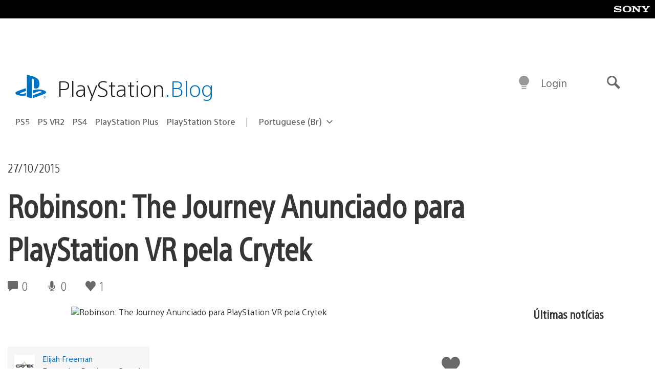

--- FILE ---
content_type: text/html; charset=UTF-8
request_url: https://blog.br.playstation.com/2015/10/27/robinson-the-journey-anunciado-para-playstation-vr-pela-crytek/
body_size: 31387
content:
<!doctype html>
<html lang="pt-BR" prefix="og: http://ogp.me/ns# article: http://ogp.me/ns/article#" class="no-js">
<head>
	<meta charset="UTF-8">
	<meta name="viewport" content="width=device-width, initial-scale=1, minimum-scale=1">
	<link rel="profile" href="http://gmpg.org/xfn/11">

	<script>document.documentElement.classList.remove("no-js");</script>

	<script>
		var currentDarkModeOption = localStorage.getItem( 'darkMode' );

		if ( currentDarkModeOption && currentDarkModeOption === 'dark' ) {
			document.documentElement.classList.add( 'prefers-color-mode-dark' );
		}

		if ( currentDarkModeOption && currentDarkModeOption === 'light' ) {
			document.documentElement.classList.add( 'prefers-color-mode-light' );
		}
	</script>

	<style type="text/css">
		/*! normalize.css v8.0.0 | MIT License | github.com/necolas/normalize.css */
		html{line-height:1.15;-webkit-text-size-adjust:100%}body{margin:0}link{display:none}h1{font-size:2em;margin:0.67em 0}hr{box-sizing:content-box;height:0;overflow:visible}pre{font-family:monospace, monospace;font-size:1em}a{background-color:transparent}abbr[title]{border-bottom:none;text-decoration:underline;-webkit-text-decoration:underline dotted;text-decoration:underline dotted}b,strong{font-weight:bolder}code,kbd,samp{font-family:monospace, monospace;font-size:1em}small{font-size:80%}sub,sup{font-size:75%;line-height:0;position:relative;vertical-align:baseline}sub{bottom:-0.25em}sup{top:-0.5em}img{border-style:none}button,input,optgroup,select,textarea{font-family:inherit;font-size:100%;line-height:1.15;margin:0}button,input{overflow:visible}button,select{text-transform:none}button,[type="button"],[type="reset"],[type="submit"]{-webkit-appearance:button}button::-moz-focus-inner,[type="button"]::-moz-focus-inner,[type="reset"]::-moz-focus-inner,[type="submit"]::-moz-focus-inner{border-style:none;padding:0}button:-moz-focusring,[type="button"]:-moz-focusring,[type="reset"]:-moz-focusring,[type="submit"]:-moz-focusring{outline:1px dotted ButtonText}fieldset{padding:0.35em 0.75em 0.625em}legend{box-sizing:border-box;color:inherit;display:table;max-width:100%;padding:0;white-space:normal}progress{vertical-align:baseline}textarea{overflow:auto}[type="checkbox"],[type="radio"]{box-sizing:border-box;padding:0}[type="number"]::-webkit-inner-spin-button,[type="number"]::-webkit-outer-spin-button{height:auto}[type="search"]{-webkit-appearance:textfield;outline-offset:-2px}[type="search"]::-webkit-search-decoration{-webkit-appearance:none}::-webkit-file-upload-button{-webkit-appearance:button;font:inherit}details{display:block}summary{display:list-item}template{display:none}[hidden]{display:none}
	</style>

	<script type="text/javascript" id="altis-accelerate-accelerate-js-before">
/* <![CDATA[ */
var Altis = Altis || {}; Altis.Analytics = {"Ready":false,"Loaded":false,"Consent":{"CookiePrefix":"wp_consent","Enabled":true,"Allowed":["functional","statistics-anonymous"]},"Config":{"LogEndpoint":"https:\/\/eu.accelerate.altis.cloud\/log","AppId":"a5470797cb9b49b3a8cdb698a4bbcb95","ExcludeBots":true},"Noop":true,"Data":{"Endpoint":{},"AppPackageName":"playstationblogbr","AppVersion":"","SiteName":"PlayStation.Blog BR","Attributes":{"postType":"post","postId":42564,"author":"efreeman","authorId":"847549","blog":"https:\/\/blog.br.playstation.com","network":"https:\/\/blog.playstation.com\/","blogId":4,"networkId":1},"Metrics":{}},"Audiences":[{"id":4063475720,"config":{"include":"all","groups":[{"include":"any","rules":[{"field":"endpoint.Location.Country","operator":"=","value":"AR","type":"string"},{"field":"endpoint.Location.Country","operator":"=","value":"BO","type":"string"},{"field":"endpoint.Location.Country","operator":"=","value":"BR","type":"string"},{"field":"endpoint.Location.Country","operator":"=","value":"CL","type":"string"},{"field":"endpoint.Location.Country","operator":"=","value":"CO","type":"string"},{"field":"endpoint.Location.Country","operator":"=","value":"CR","type":"string"},{"field":"endpoint.Location.Country","operator":"=","value":"DO","type":"string"},{"field":"endpoint.Location.Country","operator":"=","value":"EC","type":"string"},{"field":"endpoint.Location.Country","operator":"=","value":"SV","type":"string"},{"field":"endpoint.Location.Country","operator":"=","value":"GT","type":"string"},{"field":"endpoint.Location.Country","operator":"=","value":"HN","type":"string"},{"field":"endpoint.Location.Country","operator":"=","value":"MX","type":"string"},{"field":"endpoint.Location.Country","operator":"=","value":"NI","type":"string"},{"field":"endpoint.Location.Country","operator":"=","value":"PA","type":"string"},{"field":"endpoint.Location.Country","operator":"=","value":"PY","type":"string"},{"field":"endpoint.Location.Country","operator":"=","value":"PE","type":"string"},{"field":"endpoint.Location.Country","operator":"=","value":"UY","type":"string"},{"field":"endpoint.Location.Country","operator":"=","value":"VE","type":"string"}]}]}},{"id":202360640,"config":{"include":"all","groups":[{"include":"any","rules":[{"field":"endpoint.Location.Country","operator":"=","value":"AE","type":"string"},{"field":"endpoint.Location.Country","operator":"=","value":"AD","type":"string"},{"field":"endpoint.Location.Country","operator":"=","value":"AL","type":"string"},{"field":"endpoint.Location.Country","operator":"=","value":"AM","type":"string"},{"field":"endpoint.Location.Country","operator":"=","value":"AO","type":"string"},{"field":"endpoint.Location.Country","operator":"=","value":"AT","type":"string"},{"field":"endpoint.Location.Country","operator":"=","value":"AU","type":"string"},{"field":"endpoint.Location.Country","operator":"=","value":"AZ","type":"string"},{"field":"endpoint.Location.Country","operator":"=","value":"BA","type":"string"},{"field":"endpoint.Location.Country","operator":"=","value":"BD","type":"string"},{"field":"endpoint.Location.Country","operator":"=","value":"BE","type":"string"},{"field":"endpoint.Location.Country","operator":"=","value":"BG","type":"string"},{"field":"endpoint.Location.Country","operator":"=","value":"BH","type":"string"},{"field":"endpoint.Location.Country","operator":"=","value":"BW","type":"string"},{"field":"endpoint.Location.Country","operator":"=","value":"BY","type":"string"},{"field":"endpoint.Location.Country","operator":"=","value":"CD","type":"string"},{"field":"endpoint.Location.Country","operator":"=","value":"CH","type":"string"},{"field":"endpoint.Location.Country","operator":"=","value":"CM","type":"string"},{"field":"endpoint.Location.Country","operator":"=","value":"CY","type":"string"},{"field":"endpoint.Location.Country","operator":"=","value":"CZ","type":"string"},{"field":"endpoint.Location.Country","operator":"=","value":"DE","type":"string"},{"field":"endpoint.Location.Country","operator":"=","value":"DK","type":"string"},{"field":"endpoint.Location.Country","operator":"=","value":"DJ","type":"string"},{"field":"endpoint.Location.Country","operator":"=","value":"DZ","type":"string"},{"field":"endpoint.Location.Country","operator":"=","value":"EE","type":"string"},{"field":"endpoint.Location.Country","operator":"=","value":"EG","type":"string"},{"field":"endpoint.Location.Country","operator":"=","value":"ES","type":"string"},{"field":"endpoint.Location.Country","operator":"=","value":"ET","type":"string"},{"field":"endpoint.Location.Country","operator":"=","value":"FI","type":"string"},{"field":"endpoint.Location.Country","operator":"=","value":"FJ","type":"string"},{"field":"endpoint.Location.Country","operator":"=","value":"FR","type":"string"},{"field":"endpoint.Location.Country","operator":"=","value":"GB","type":"string"},{"field":"endpoint.Location.Country","operator":"=","value":"GE","type":"string"},{"field":"endpoint.Location.Country","operator":"=","value":"GH","type":"string"},{"field":"endpoint.Location.Country","operator":"=","value":"GI","type":"string"},{"field":"endpoint.Location.Country","operator":"=","value":"GR","type":"string"},{"field":"endpoint.Location.Country","operator":"=","value":"HU","type":"string"},{"field":"endpoint.Location.Country","operator":"=","value":"HR","type":"string"},{"field":"endpoint.Location.Country","operator":"=","value":"IE","type":"string"},{"field":"endpoint.Location.Country","operator":"=","value":"IL","type":"string"},{"field":"endpoint.Location.Country","operator":"=","value":"IN","type":"string"},{"field":"endpoint.Location.Country","operator":"=","value":"IS","type":"string"},{"field":"endpoint.Location.Country","operator":"=","value":"IT","type":"string"},{"field":"endpoint.Location.Country","operator":"=","value":"JO","type":"string"},{"field":"endpoint.Location.Country","operator":"=","value":"KE","type":"string"},{"field":"endpoint.Location.Country","operator":"=","value":"KG","type":"string"},{"field":"endpoint.Location.Country","operator":"=","value":"KW","type":"string"},{"field":"endpoint.Location.Country","operator":"=","value":"KZ","type":"string"},{"field":"endpoint.Location.Country","operator":"=","value":"LB","type":"string"},{"field":"endpoint.Location.Country","operator":"=","value":"LI","type":"string"},{"field":"endpoint.Location.Country","operator":"=","value":"LT","type":"string"},{"field":"endpoint.Location.Country","operator":"=","value":"LU","type":"string"},{"field":"endpoint.Location.Country","operator":"=","value":"LV","type":"string"},{"field":"endpoint.Location.Country","operator":"=","value":"MA","type":"string"},{"field":"endpoint.Location.Country","operator":"=","value":"MC","type":"string"},{"field":"endpoint.Location.Country","operator":"=","value":"MD","type":"string"},{"field":"endpoint.Location.Country","operator":"=","value":"ME","type":"string"},{"field":"endpoint.Location.Country","operator":"=","value":"MG","type":"string"},{"field":"endpoint.Location.Country","operator":"=","value":"MK","type":"string"},{"field":"endpoint.Location.Country","operator":"=","value":"MT","type":"string"},{"field":"endpoint.Location.Country","operator":"=","value":"MU","type":"string"},{"field":"endpoint.Location.Country","operator":"=","value":"MW","type":"string"},{"field":"endpoint.Location.Country","operator":"=","value":"MZ","type":"string"},{"field":"endpoint.Location.Country","operator":"=","value":"NA","type":"string"},{"field":"endpoint.Location.Country","operator":"=","value":"NG","type":"string"},{"field":"endpoint.Location.Country","operator":"=","value":"NL","type":"string"},{"field":"endpoint.Location.Country","operator":"=","value":"NO","type":"string"},{"field":"endpoint.Location.Country","operator":"=","value":"NZ","type":"string"},{"field":"endpoint.Location.Country","operator":"=","value":"OM","type":"string"},{"field":"endpoint.Location.Country","operator":"=","value":"PG","type":"string"},{"field":"endpoint.Location.Country","operator":"=","value":"PK","type":"string"},{"field":"endpoint.Location.Country","operator":"=","value":"PL","type":"string"},{"field":"endpoint.Location.Country","operator":"=","value":"PT","type":"string"},{"field":"endpoint.Location.Country","operator":"=","value":"QA","type":"string"},{"field":"endpoint.Location.Country","operator":"=","value":"RO","type":"string"},{"field":"endpoint.Location.Country","operator":"=","value":"RS","type":"string"},{"field":"endpoint.Location.Country","operator":"=","value":"RU","type":"string"},{"field":"endpoint.Location.Country","operator":"=","value":"SA","type":"string"},{"field":"endpoint.Location.Country","operator":"=","value":"SE","type":"string"},{"field":"endpoint.Location.Country","operator":"=","value":"SI","type":"string"},{"field":"endpoint.Location.Country","operator":"=","value":"SK","type":"string"},{"field":"endpoint.Location.Country","operator":"=","value":"SM","type":"string"},{"field":"endpoint.Location.Country","operator":"=","value":"SN","type":"string"},{"field":"endpoint.Location.Country","operator":"=","value":"SO","type":"string"},{"field":"endpoint.Location.Country","operator":"=","value":"SZ","type":"string"},{"field":"endpoint.Location.Country","operator":"=","value":"TJ","type":"string"},{"field":"endpoint.Location.Country","operator":"=","value":"TM","type":"string"},{"field":"endpoint.Location.Country","operator":"=","value":"TN","type":"string"},{"field":"endpoint.Location.Country","operator":"=","value":"TR","type":"string"},{"field":"endpoint.Location.Country","operator":"=","value":"TZ","type":"string"},{"field":"endpoint.Location.Country","operator":"=","value":"UA","type":"string"},{"field":"endpoint.Location.Country","operator":"=","value":"UG","type":"string"},{"field":"endpoint.Location.Country","operator":"=","value":"UK","type":"string"},{"field":"endpoint.Location.Country","operator":"=","value":"UZ","type":"string"},{"field":"endpoint.Location.Country","operator":"=","value":"VA","type":"string"},{"field":"endpoint.Location.Country","operator":"=","value":"XK","type":"string"},{"field":"endpoint.Location.Country","operator":"=","value":"YE","type":"string"},{"field":"endpoint.Location.Country","operator":"=","value":"ZA","type":"string"},{"field":"endpoint.Location.Country","operator":"=","value":"ZM","type":"string"},{"field":"endpoint.Location.Country","operator":"=","value":"ZW","type":"string"}]}]}},{"id":493781949,"config":{"include":"all","groups":[{"include":"any","rules":[{"field":"endpoint.Location.Country","operator":"=","value":"SG","type":"string"},{"field":"endpoint.Location.Country","operator":"=","value":"ID","type":"string"},{"field":"endpoint.Location.Country","operator":"=","value":"MY","type":"string"},{"field":"endpoint.Location.Country","operator":"=","value":"TH","type":"string"},{"field":"endpoint.Location.Country","operator":"=","value":"PH","type":"string"},{"field":"endpoint.Location.Country","operator":"=","value":"VN","type":"string"}]}]}},{"id":740343651,"config":{"include":"all","groups":[{"include":"any","rules":[{"field":"endpoint.Location.Country","operator":"=","value":"AL","type":"string"},{"field":"endpoint.Location.Country","operator":"=","value":"AT","type":"string"},{"field":"endpoint.Location.Country","operator":"=","value":"BA","type":"string"},{"field":"endpoint.Location.Country","operator":"=","value":"BE","type":"string"},{"field":"endpoint.Location.Country","operator":"=","value":"BG","type":"string"},{"field":"endpoint.Location.Country","operator":"=","value":"CH","type":"string"},{"field":"endpoint.Location.Country","operator":"=","value":"CY","type":"string"},{"field":"endpoint.Location.Country","operator":"=","value":"CZ","type":"string"},{"field":"endpoint.Location.Country","operator":"=","value":"DK","type":"string"},{"field":"endpoint.Location.Country","operator":"=","value":"EE","type":"string"},{"field":"endpoint.Location.Country","operator":"=","value":"ES","type":"string"},{"field":"endpoint.Location.Country","operator":"=","value":"FI","type":"string"},{"field":"endpoint.Location.Country","operator":"=","value":"FR","type":"string"},{"field":"endpoint.Location.Country","operator":"=","value":"GB","type":"string"},{"field":"endpoint.Location.Country","operator":"=","value":"GI","type":"string"},{"field":"endpoint.Location.Country","operator":"=","value":"GR","type":"string"},{"field":"endpoint.Location.Country","operator":"=","value":"HU","type":"string"},{"field":"endpoint.Location.Country","operator":"=","value":"HR","type":"string"},{"field":"endpoint.Location.Country","operator":"=","value":"IE","type":"string"},{"field":"endpoint.Location.Country","operator":"=","value":"IL","type":"string"},{"field":"endpoint.Location.Country","operator":"=","value":"IN","type":"string"},{"field":"endpoint.Location.Country","operator":"=","value":"IS","type":"string"},{"field":"endpoint.Location.Country","operator":"=","value":"IT","type":"string"},{"field":"endpoint.Location.Country","operator":"=","value":"JO","type":"string"},{"field":"endpoint.Location.Country","operator":"=","value":"KW","type":"string"},{"field":"endpoint.Location.Country","operator":"=","value":"LB","type":"string"},{"field":"endpoint.Location.Country","operator":"=","value":"LT","type":"string"},{"field":"endpoint.Location.Country","operator":"=","value":"LU","type":"string"},{"field":"endpoint.Location.Country","operator":"=","value":"LV","type":"string"},{"field":"endpoint.Location.Country","operator":"=","value":"MA","type":"string"},{"field":"endpoint.Location.Country","operator":"=","value":"MC","type":"string"},{"field":"endpoint.Location.Country","operator":"=","value":"MD","type":"string"},{"field":"endpoint.Location.Country","operator":"=","value":"ME","type":"string"},{"field":"endpoint.Location.Country","operator":"=","value":"MK","type":"string"},{"field":"endpoint.Location.Country","operator":"=","value":"MT","type":"string"},{"field":"endpoint.Location.Country","operator":"=","value":"NL","type":"string"},{"field":"endpoint.Location.Country","operator":"=","value":"NO","type":"string"},{"field":"endpoint.Location.Country","operator":"=","value":"OM","type":"string"},{"field":"endpoint.Location.Country","operator":"=","value":"PL","type":"string"},{"field":"endpoint.Location.Country","operator":"=","value":"PT","type":"string"},{"field":"endpoint.Location.Country","operator":"=","value":"QA","type":"string"},{"field":"endpoint.Location.Country","operator":"=","value":"RO","type":"string"},{"field":"endpoint.Location.Country","operator":"=","value":"RS","type":"string"},{"field":"endpoint.Location.Country","operator":"=","value":"SE","type":"string"},{"field":"endpoint.Location.Country","operator":"=","value":"SI","type":"string"},{"field":"endpoint.Location.Country","operator":"=","value":"SK","type":"string"},{"field":"endpoint.Location.Country","operator":"=","value":"SM","type":"string"},{"field":"endpoint.Location.Country","operator":"=","value":"TR","type":"string"},{"field":"endpoint.Location.Country","operator":"=","value":"UA","type":"string"},{"field":"endpoint.Location.Country","operator":"=","value":"UK","type":"string"},{"field":"endpoint.Location.Country","operator":"=","value":"VA","type":"string"}]}]}},{"id":4079745168,"config":{"include":"all","groups":[{"include":"any","rules":[{"field":"endpoint.Location.Country","operator":"=","value":"CA","type":"string"},{"field":"endpoint.Location.Country","operator":"=","value":"US","type":"string"}]}]}}]};Altis.Analytics.onReady = function ( callback ) {if ( Altis.Analytics.Ready ) {callback();} else {window.addEventListener( 'altis.analytics.ready', callback );}};Altis.Analytics.onLoad = function ( callback ) {if ( Altis.Analytics.Loaded ) {callback();} else {window.addEventListener( 'altis.analytics.loaded', callback );}};
/* ]]> */
</script>
<script type="text/javascript" src="https://eu.accelerate.altis.cloud/accelerate.3.5.2.js?ver=7f92e30756165bf9ac7e409812147ada" id="altis-accelerate-accelerate-js" async></script>
<script type="text/javascript" id="altis-accelerate-experiments-js-before">
/* <![CDATA[ */
window.Altis = window.Altis || {};window.Altis.Analytics = window.Altis.Analytics || {};window.Altis.Analytics.Experiments = window.Altis.Analytics.Experiments || {};window.Altis.Analytics.Experiments.BuildURL = "https:\/\/blog.br.playstation.com\/content\/mu-plugins\/altis-accelerate\/build";window.Altis.Analytics.Experiments.Goals = {"engagement":{"name":"engagement","event":"click","label":"Engagement (Default)","selector":"a,input[type=\"button\"],input[type=\"submit\"],input[type=\"image\"],button,area","closest":null,"args":{"validation_message":"You need to add at least one clickable element or a form to track conversions."}},"click_any_link":{"name":"click_any_link","event":"click","label":"Click on any link","selector":"a","closest":null,"args":{"validation_message":"You need to add at least one link to this content to track conversions."}},"submit_form":{"name":"submit_form","event":"submit","label":"Submit a form","selector":"form","closest":null,"args":{"validation_message":"You need to add a form to this content to track conversions."}}};
/* ]]> */
</script>
<script type="text/javascript" src="https://blog.br.playstation.com/content/mu-plugins/altis-accelerate/build/experiments.5a093149.js?ver=7f92e30756165bf9ac7e409812147ada" id="altis-accelerate-experiments-js" async></script>
<title>Robinson: The Journey Anunciado para PlayStation VR pela Crytek &#8211; PlayStation.Blog BR</title>
<meta name='robots' content='max-image-preview:large' />
<link rel='preconnect' href='https://cdn.cookielaw.org' />
<link rel="alternate" type="application/rss+xml" title="Feed para PlayStation.Blog BR &raquo;" href="http://feeds.feedburner.com/playstationblogbr" />
<link rel="alternate" type="application/rss+xml" title="Feed de comentários para PlayStation.Blog BR &raquo;" href="http://feeds.feedburner.com/playstationblogbr" />
<style id='classic-theme-styles-inline-css' type='text/css'>
/*! This file is auto-generated */
.wp-block-button__link{color:#fff;background-color:#32373c;border-radius:9999px;box-shadow:none;text-decoration:none;padding:calc(.667em + 2px) calc(1.333em + 2px);font-size:1.125em}.wp-block-file__button{background:#32373c;color:#fff;text-decoration:none}
</style>
<style id='global-styles-inline-css' type='text/css'>
:root{--wp--preset--aspect-ratio--square: 1;--wp--preset--aspect-ratio--4-3: 4/3;--wp--preset--aspect-ratio--3-4: 3/4;--wp--preset--aspect-ratio--3-2: 3/2;--wp--preset--aspect-ratio--2-3: 2/3;--wp--preset--aspect-ratio--16-9: 16/9;--wp--preset--aspect-ratio--9-16: 9/16;--wp--preset--color--black: #1f1f1f;--wp--preset--color--cyan-bluish-gray: #abb8c3;--wp--preset--color--white: #fff;--wp--preset--color--pale-pink: #f78da7;--wp--preset--color--vivid-red: #cf2e2e;--wp--preset--color--luminous-vivid-orange: #ff6900;--wp--preset--color--luminous-vivid-amber: #fcb900;--wp--preset--color--light-green-cyan: #7bdcb5;--wp--preset--color--vivid-green-cyan: #00d084;--wp--preset--color--pale-cyan-blue: #8ed1fc;--wp--preset--color--vivid-cyan-blue: #0693e3;--wp--preset--color--vivid-purple: #9b51e0;--wp--preset--color--dark-grey: #363636;--wp--preset--color--grey: #999;--wp--preset--color--satin-blue: #0072c3;--wp--preset--color--light-blue: #00a2ff;--wp--preset--color--dark-blue: #002f67;--wp--preset--color--pale-blue: var( --pale-blue );--wp--preset--gradient--vivid-cyan-blue-to-vivid-purple: linear-gradient(135deg,rgba(6,147,227,1) 0%,rgb(155,81,224) 100%);--wp--preset--gradient--light-green-cyan-to-vivid-green-cyan: linear-gradient(135deg,rgb(122,220,180) 0%,rgb(0,208,130) 100%);--wp--preset--gradient--luminous-vivid-amber-to-luminous-vivid-orange: linear-gradient(135deg,rgba(252,185,0,1) 0%,rgba(255,105,0,1) 100%);--wp--preset--gradient--luminous-vivid-orange-to-vivid-red: linear-gradient(135deg,rgba(255,105,0,1) 0%,rgb(207,46,46) 100%);--wp--preset--gradient--very-light-gray-to-cyan-bluish-gray: linear-gradient(135deg,rgb(238,238,238) 0%,rgb(169,184,195) 100%);--wp--preset--gradient--cool-to-warm-spectrum: linear-gradient(135deg,rgb(74,234,220) 0%,rgb(151,120,209) 20%,rgb(207,42,186) 40%,rgb(238,44,130) 60%,rgb(251,105,98) 80%,rgb(254,248,76) 100%);--wp--preset--gradient--blush-light-purple: linear-gradient(135deg,rgb(255,206,236) 0%,rgb(152,150,240) 100%);--wp--preset--gradient--blush-bordeaux: linear-gradient(135deg,rgb(254,205,165) 0%,rgb(254,45,45) 50%,rgb(107,0,62) 100%);--wp--preset--gradient--luminous-dusk: linear-gradient(135deg,rgb(255,203,112) 0%,rgb(199,81,192) 50%,rgb(65,88,208) 100%);--wp--preset--gradient--pale-ocean: linear-gradient(135deg,rgb(255,245,203) 0%,rgb(182,227,212) 50%,rgb(51,167,181) 100%);--wp--preset--gradient--electric-grass: linear-gradient(135deg,rgb(202,248,128) 0%,rgb(113,206,126) 100%);--wp--preset--gradient--midnight: linear-gradient(135deg,rgb(2,3,129) 0%,rgb(40,116,252) 100%);--wp--preset--font-size--small: 13px;--wp--preset--font-size--medium: 20px;--wp--preset--font-size--large: 36px;--wp--preset--font-size--x-large: 42px;--wp--preset--spacing--20: 0.44rem;--wp--preset--spacing--30: 0.67rem;--wp--preset--spacing--40: 1rem;--wp--preset--spacing--50: 1.5rem;--wp--preset--spacing--60: 2.25rem;--wp--preset--spacing--70: 3.38rem;--wp--preset--spacing--80: 5.06rem;--wp--preset--shadow--natural: 6px 6px 9px rgba(0, 0, 0, 0.2);--wp--preset--shadow--deep: 12px 12px 50px rgba(0, 0, 0, 0.4);--wp--preset--shadow--sharp: 6px 6px 0px rgba(0, 0, 0, 0.2);--wp--preset--shadow--outlined: 6px 6px 0px -3px rgba(255, 255, 255, 1), 6px 6px rgba(0, 0, 0, 1);--wp--preset--shadow--crisp: 6px 6px 0px rgba(0, 0, 0, 1);}:where(.is-layout-flex){gap: 0.5em;}:where(.is-layout-grid){gap: 0.5em;}body .is-layout-flex{display: flex;}.is-layout-flex{flex-wrap: wrap;align-items: center;}.is-layout-flex > :is(*, div){margin: 0;}body .is-layout-grid{display: grid;}.is-layout-grid > :is(*, div){margin: 0;}:where(.wp-block-columns.is-layout-flex){gap: 2em;}:where(.wp-block-columns.is-layout-grid){gap: 2em;}:where(.wp-block-post-template.is-layout-flex){gap: 1.25em;}:where(.wp-block-post-template.is-layout-grid){gap: 1.25em;}.has-black-color{color: var(--wp--preset--color--black) !important;}.has-cyan-bluish-gray-color{color: var(--wp--preset--color--cyan-bluish-gray) !important;}.has-white-color{color: var(--wp--preset--color--white) !important;}.has-pale-pink-color{color: var(--wp--preset--color--pale-pink) !important;}.has-vivid-red-color{color: var(--wp--preset--color--vivid-red) !important;}.has-luminous-vivid-orange-color{color: var(--wp--preset--color--luminous-vivid-orange) !important;}.has-luminous-vivid-amber-color{color: var(--wp--preset--color--luminous-vivid-amber) !important;}.has-light-green-cyan-color{color: var(--wp--preset--color--light-green-cyan) !important;}.has-vivid-green-cyan-color{color: var(--wp--preset--color--vivid-green-cyan) !important;}.has-pale-cyan-blue-color{color: var(--wp--preset--color--pale-cyan-blue) !important;}.has-vivid-cyan-blue-color{color: var(--wp--preset--color--vivid-cyan-blue) !important;}.has-vivid-purple-color{color: var(--wp--preset--color--vivid-purple) !important;}.has-black-background-color{background-color: var(--wp--preset--color--black) !important;}.has-cyan-bluish-gray-background-color{background-color: var(--wp--preset--color--cyan-bluish-gray) !important;}.has-white-background-color{background-color: var(--wp--preset--color--white) !important;}.has-pale-pink-background-color{background-color: var(--wp--preset--color--pale-pink) !important;}.has-vivid-red-background-color{background-color: var(--wp--preset--color--vivid-red) !important;}.has-luminous-vivid-orange-background-color{background-color: var(--wp--preset--color--luminous-vivid-orange) !important;}.has-luminous-vivid-amber-background-color{background-color: var(--wp--preset--color--luminous-vivid-amber) !important;}.has-light-green-cyan-background-color{background-color: var(--wp--preset--color--light-green-cyan) !important;}.has-vivid-green-cyan-background-color{background-color: var(--wp--preset--color--vivid-green-cyan) !important;}.has-pale-cyan-blue-background-color{background-color: var(--wp--preset--color--pale-cyan-blue) !important;}.has-vivid-cyan-blue-background-color{background-color: var(--wp--preset--color--vivid-cyan-blue) !important;}.has-vivid-purple-background-color{background-color: var(--wp--preset--color--vivid-purple) !important;}.has-black-border-color{border-color: var(--wp--preset--color--black) !important;}.has-cyan-bluish-gray-border-color{border-color: var(--wp--preset--color--cyan-bluish-gray) !important;}.has-white-border-color{border-color: var(--wp--preset--color--white) !important;}.has-pale-pink-border-color{border-color: var(--wp--preset--color--pale-pink) !important;}.has-vivid-red-border-color{border-color: var(--wp--preset--color--vivid-red) !important;}.has-luminous-vivid-orange-border-color{border-color: var(--wp--preset--color--luminous-vivid-orange) !important;}.has-luminous-vivid-amber-border-color{border-color: var(--wp--preset--color--luminous-vivid-amber) !important;}.has-light-green-cyan-border-color{border-color: var(--wp--preset--color--light-green-cyan) !important;}.has-vivid-green-cyan-border-color{border-color: var(--wp--preset--color--vivid-green-cyan) !important;}.has-pale-cyan-blue-border-color{border-color: var(--wp--preset--color--pale-cyan-blue) !important;}.has-vivid-cyan-blue-border-color{border-color: var(--wp--preset--color--vivid-cyan-blue) !important;}.has-vivid-purple-border-color{border-color: var(--wp--preset--color--vivid-purple) !important;}.has-vivid-cyan-blue-to-vivid-purple-gradient-background{background: var(--wp--preset--gradient--vivid-cyan-blue-to-vivid-purple) !important;}.has-light-green-cyan-to-vivid-green-cyan-gradient-background{background: var(--wp--preset--gradient--light-green-cyan-to-vivid-green-cyan) !important;}.has-luminous-vivid-amber-to-luminous-vivid-orange-gradient-background{background: var(--wp--preset--gradient--luminous-vivid-amber-to-luminous-vivid-orange) !important;}.has-luminous-vivid-orange-to-vivid-red-gradient-background{background: var(--wp--preset--gradient--luminous-vivid-orange-to-vivid-red) !important;}.has-very-light-gray-to-cyan-bluish-gray-gradient-background{background: var(--wp--preset--gradient--very-light-gray-to-cyan-bluish-gray) !important;}.has-cool-to-warm-spectrum-gradient-background{background: var(--wp--preset--gradient--cool-to-warm-spectrum) !important;}.has-blush-light-purple-gradient-background{background: var(--wp--preset--gradient--blush-light-purple) !important;}.has-blush-bordeaux-gradient-background{background: var(--wp--preset--gradient--blush-bordeaux) !important;}.has-luminous-dusk-gradient-background{background: var(--wp--preset--gradient--luminous-dusk) !important;}.has-pale-ocean-gradient-background{background: var(--wp--preset--gradient--pale-ocean) !important;}.has-electric-grass-gradient-background{background: var(--wp--preset--gradient--electric-grass) !important;}.has-midnight-gradient-background{background: var(--wp--preset--gradient--midnight) !important;}.has-small-font-size{font-size: var(--wp--preset--font-size--small) !important;}.has-medium-font-size{font-size: var(--wp--preset--font-size--medium) !important;}.has-large-font-size{font-size: var(--wp--preset--font-size--large) !important;}.has-x-large-font-size{font-size: var(--wp--preset--font-size--x-large) !important;}
:where(.wp-block-post-template.is-layout-flex){gap: 1.25em;}:where(.wp-block-post-template.is-layout-grid){gap: 1.25em;}
:where(.wp-block-columns.is-layout-flex){gap: 2em;}:where(.wp-block-columns.is-layout-grid){gap: 2em;}
:root :where(.wp-block-pullquote){font-size: 1.5em;line-height: 1.6;}
</style>
<link rel='stylesheet' id='b9e99f35d73ed48c9e3b1538227cc5df-css' integrity='sha384-xFUDp/EkncdIOxQVD+eAwevr9ngEYoY5RhPUrdi84QfY7PtZEJz76g2Vl0L02X/U' href='https://blog.br.playstation.com/content/themes/playstation-2018/css/c598390f7bbb52fd59bf-main.css' type='text/css' media='all' />
<link rel='stylesheet' id='d426895ef98e506eb21b937b68d394cf-css' integrity='sha384-7qSCtNZ5uZZFHdCT9oek0ADNGS4hd38qrfSCFLowigHtx3KyKTygpkt1XIhQ4kI/' href='https://blog.br.playstation.com/content/themes/playstation-2018/css/c598390f7bbb52fd59bf-singular.css' type='text/css' media='all' />
<script type="text/javascript" src="https://cdn.cookielaw.org/consent/0194a27f-57a3-7617-afa7-86ca2a2123a3/OtAutoBlock.js?ver=1.0" id="onetrust-cookie-notice-js"></script>
<script type="text/javascript" src="https://cdn.cookielaw.org/scripttemplates/otSDKStub.js?ver=1.0" id="onetrust-stub-js" data-domain-script="0194a27f-57a3-7617-afa7-86ca2a2123a3"></script>
<script type="text/javascript" id="onetrust-stub-js-after">
/* <![CDATA[ */
	const onUserData = new Promise( ( resolve ) => {
		window.addEventListener( 'noUserData', () => {
			resolve( {
				id: null,
				plus: null
			} );
		} );

		window.addEventListener( 'getUserData', ( data ) => {
			userData = data.detail;

			resolve( {
				id: userData?.psnID,
				plus: userData?.psPlus
			} );
		} );
	} );

	window.OptanonWrapper = () => {
		// Convert categories to array.
		const categories = window.OnetrustActiveGroups.split( ',' ).reduce( ( array, e ) => {
			if ( e ) {
				array.push( e );
			}
			return array;
		}, [] );

		const targetingGroupId = 'C0004';
		const performanceGroupId = 'C0002';
		const youTubeGroupId = 'SEU21';

		// Check if the targeting category was consented to.
		if ( categories.includes( targetingGroupId ) ) {
			window.Altis.Analytics.Noop = false;
				if ( ! document.getElementById( 'psn-ga4' ) ) {
		const scriptTag = document.createElement( 'script' );
		scriptTag.setAttribute( 'id', 'psn-ga4' );
		scriptTag.setAttribute( 'src', 'https://www.googletagmanager.com/gtag/js?id=G-8G5NXD3P72' );
		scriptTag.setAttribute( 'type', 'text/javascript' );
		scriptTag.setAttribute( 'async', '' );

		document.head.appendChild( scriptTag );
	}

	window.dataLayer = window.dataLayer || [];
	function gtag(){dataLayer.push(arguments);}
	gtag('js', new Date());
	gtag('config', 'G-8G5NXD3P72', {});
		(function(i,s,o,g,r,a,m){i['GoogleAnalyticsObject']=r;i[r]=i[r]||function(){(i[r].q=i[r].q||[]).push(arguments)},i[r].l=1*new Date();a=s.createElement(o),m=s.getElementsByTagName(o)[0];a.async=1;a.src=g;m.parentNode.insertBefore(a,m)})(window,document,'script','https://www.google-analytics.com/analytics.js','ga');
	ga('create', 'UA-1795022-7', 'auto');
	ga('send', 'pageview');
			}

		// Check if the performance category was consented to.
		if ( categories.includes( performanceGroupId ) ) {
					if ( ! document.getElementById( 'adobe-analytics' ) ) {
			const scriptTag = document.createElement( 'script' );
			scriptTag.setAttribute( 'id', 'adobe-analytics' );
			scriptTag.setAttribute( 'src', '//assets.adobedtm.com/3dc13bcabc29/51371216b955/launch-e57e603e27e9.min.js' );
			scriptTag.setAttribute( 'type', 'text/javascript' );
			scriptTag.setAttribute( 'async', '' );

			document.head.appendChild( scriptTag );
		}

		onUserData.then( ( user ) => {
			DataLayer.default.pageview({
				primaryCategory: psnAnalytics.primaryCategory,
				pageTypes: {
					'/': 'list',
					'/page/*': 'list',
					'/tag/*': 'list',
					'/category/*': 'list',
					'$//(\/[12]\d{3}\/(0[1-9]|1[0-2])\/(0[1-9]|[12]\d|3[01]))\/(.*)/gi': 'detail',
				},
				app: {
					env: psnAnalytics.app.env,
					name: 'blog',
					version: psnAnalytics.app.version
				},
				locale: psnAnalytics.locale,
				user: user
			} );
		} );

		if ( psnAnalytics.search ) {
			DataLayer.default.search( psnAnalytics.search );
		}
				}

		// Add body class if the YouTube category was consented to.
		if ( categories.includes( youTubeGroupId ) ) {
			document.body.classList.add( 'onetrust-youtube-consent' );
		} else {
			document.body.classList.remove( 'onetrust-youtube-consent' );
		}

		const consentEvent = new CustomEvent( 'wp_listen_for_consent_change', {
			detail: {
				statistics: categories.includes( youTubeGroupId ) ? 'allow' : 'deny'
			},
		} );

		document.dispatchEvent( consentEvent );
	}
	
/* ]]> */
</script>
<link rel="https://api.w.org/" href="https://blog.br.playstation.com/wp-json/" /><link rel="alternate" title="JSON" type="application/json" href="https://blog.br.playstation.com/wp-json/wp/v2/posts/42564" /><link rel="EditURI" type="application/rsd+xml" title="RSD" href="https://blog.br.playstation.com/xmlrpc.php?rsd" />

<link rel="canonical" href="https://blog.br.playstation.com/2015/10/27/robinson-the-journey-anunciado-para-playstation-vr-pela-crytek/" />
<link rel='shortlink' href='https://blog.br.playstation.com/?p=42564' />
<link rel="alternate" title="oEmbed (JSON)" type="application/json+oembed" href="https://blog.br.playstation.com/wp-json/oembed/1.0/embed?url=https%3A%2F%2Fblog.br.playstation.com%2F2015%2F10%2F27%2Frobinson-the-journey-anunciado-para-playstation-vr-pela-crytek%2F" />
<link rel="alternate" title="oEmbed (XML)" type="text/xml+oembed" href="https://blog.br.playstation.com/wp-json/oembed/1.0/embed?url=https%3A%2F%2Fblog.br.playstation.com%2F2015%2F10%2F27%2Frobinson-the-journey-anunciado-para-playstation-vr-pela-crytek%2F&#038;format=xml" />
<meta property="og:title" name="og:title" content="Robinson: The Journey Anunciado para PlayStation VR pela Crytek" />
<meta property="og:type" name="og:type" content="article" />
<meta property="og:image" name="og:image" content="https://blog.br.playstation.com/tachyon/sites/4/2015/10/Robinson_featured.jpg?presign=X-Amz-Content-Sha256%3DUNSIGNED-PAYLOAD%26X-Amz-Security-Token%3DIQoJb3JpZ2luX2VjEHoaCXVzLWVhc3QtMSJIMEYCIQD0b%[base64]%252BL9zoauIv9QrHOpeZEzsMFlIFpLljLxJU6DR9YnyyFUYJAU0V4l7EL61nw0KS165wHO9VZZOooQOHM7i%252FOY%252FI0f5%252Bre5%252BtI5ZxPaSajcA4dECh%252FL7RFcnjv1sWyU1RhH4TK6KYue99kzvLhfLg0IPoYzRVTZ8OhTYaaAAEQx68gqvE1lsNfgtWPvK0r0KbsZ5pncOnCHRHdir2RRD64Ou9eKWpenvcz4qbOmULa7TPKAhFpJXxhmKO9fNnURs0DhWoJpLZrrjH%252B53VqtbZ0lVVXcX8LlZVUX7VzPYOyTXlw29Yo61ldykXWClRJMl1%252FJv089HD0jofvAxF0wOSkX07FVTkpCx6WMusIzy96%252BMQKQ4NdNA7%252Fl%252BHAkYb27b39m%252BIpqsCBlaMR%252BaEFdAfuFVvTwReJzfC%252Bz8cEM3kCgWIfF4xTjlre2HzMPDoRKR0nhJ%252BLTZQZYg9JtKmuYCnkNNc%252F%252BFRW9AJmNOnQEOw95Xg0REl6hFh6u%252FjgMdIlaV1bSEbNZQ%252F5DPsPswCqfeAw6c7eywY6pAFpDpTgsjL9jBysH8c6vni8bPxtky8IFcAsV3qf6w6E27%252FP4DxRlu%252B8rY7S8D8b07AFpGlfgZB%252FO1DbNiN0LX%252F8r%252Fy4b7N7DlRTAsq401UBDPKU1003okOYCUYKjG8T4EhFMeNVGnOX9o1XA%252BEK8qHrMWDyFWbiMbItYGrTC7vwCkO7uU8lQO7ZDUGi4S1KGoIQ0KyZwi0suI2%252FHZZGMeIxiQ0GCw%253D%253D%26X-Amz-Algorithm%3DAWS4-HMAC-SHA256%26X-Amz-Credential%3DASIAYM4GX6NW3KJHITJG%252F20260126%252Fus-east-1%252Fs3%252Faws4_request%26X-Amz-Date%3D20260126T175500Z%26X-Amz-SignedHeaders%3Dhost%26X-Amz-Expires%3D900%26X-Amz-Signature%3Df8a9ba21011d0d385e493462d8a6e3c0c17ea79ef92e43b34de456bbe61a2cd6" />
<meta property="og:url" name="og:url" content="https://blog.br.playstation.com/2015/10/27/robinson-the-journey-anunciado-para-playstation-vr-pela-crytek/" />
<meta property="og:description" name="og:description" content="Olá, pessoal, aqui é Elijah da Crytek. Eu tenho sorte o bastante para trabalhar como Produtor Executivo em Robinson: The Journey, e eu queria compartilhar um pouco mais de informação sobre o projeto com vocês." />
<meta property="og:locale" name="og:locale" content="pt_BR" />
<meta property="og:site_name" name="og:site_name" content="PlayStation.Blog BR" />
<meta property="twitter:card" name="twitter:card" content="summary_large_image" />
<meta property="description" name="description" content="Olá, pessoal, aqui é Elijah da Crytek. Eu tenho sorte o bastante para trabalhar como Produtor Executivo em Robinson: The Journey, e eu queria compartilhar um pouco mais de informação sobre o projeto com vocês." />
<meta property="article:tag" name="article:tag" content="paris games week" />
<meta property="article:tag" name="article:tag" content="PlayStation 4" />
<meta property="article:tag" name="article:tag" content="playstation vr" />
<meta property="article:tag" name="article:tag" content="robinson: the journey" />
<meta property="article:section" name="article:section" content="PS4" />
<meta property="article:published_time" name="article:published_time" content="2015-10-27T11:12:18-07:00" />
<meta property="article:modified_time" name="article:modified_time" content="2015-10-27T11:12:18-07:00" />
<meta property="article:author" name="article:author" content="" />
	<link rel="stylesheet" href="https://blog.br.playstation.com/content/themes/playstation-2018/css/c598390f7bbb52fd59bf-fonts.css" media="print" onload="this.media='all'; this.onload=null;">
	<link rel="icon" href="https://blog.br.playstation.com/tachyon/sites/4/2025/12/dbcb48c9b66de0cb4873ca186c2ea3118ffe29d1.png?fit=32%2C32" sizes="32x32" />
<link rel="icon" href="https://blog.br.playstation.com/tachyon/sites/4/2025/12/dbcb48c9b66de0cb4873ca186c2ea3118ffe29d1.png?fit=192%2C192" sizes="192x192" />
<link rel="apple-touch-icon" href="https://blog.br.playstation.com/tachyon/sites/4/2025/12/dbcb48c9b66de0cb4873ca186c2ea3118ffe29d1.png?fit=180%2C180" />
<meta name="msapplication-TileImage" content="https://blog.br.playstation.com/tachyon/sites/4/2025/12/dbcb48c9b66de0cb4873ca186c2ea3118ffe29d1.png?fit=270%2C270" />
</head>

<body class="wp-singular post-template-default single single-post postid-42564 single-format-standard wp-theme-playstation-2018">
<div id="page" class="site">
	<a class="skip-link screen-reader-text" href="#primary">Ir para o conteúdo</a>

	
		<div class="pre-header">
		<div class="sony-banner">
	<a href="https://www.playstation.com"><img src="https://blog.br.playstation.com/content/themes/playstation-2018/images/sonylogo-2x.jpg" alt="playstation.com" class="sony-logo" /></a>
</div>
<div class="page-banner ">
	
<template data-fallback data-parent-id="7e249bb9-046f-4e2e-8497-82d6a3d9180a"><img fetchpriority="high" src="https://blog.br.playstation.com/tachyon/sites/4/2025/10/0280379ab99a5fbeb1326c7045180a97f6898642.jpg" class="page-banner__takeover-img geolocated-header-image wp-image-109158" srcset="https://blog.br.playstation.com/tachyon/sites/4/2025/10/0280379ab99a5fbeb1326c7045180a97f6898642.jpg?resize=1900%2C470&amp;zoom=1 1900w, https://blog.br.playstation.com/tachyon/sites/4/2025/10/0280379ab99a5fbeb1326c7045180a97f6898642.jpg?resize=1900%2C470&amp;zoom=0.76 1444w, https://blog.br.playstation.com/tachyon/sites/4/2025/10/0280379ab99a5fbeb1326c7045180a97f6898642.jpg?resize=1900%2C470&amp;zoom=0.62 1178w, https://blog.br.playstation.com/tachyon/sites/4/2025/10/0280379ab99a5fbeb1326c7045180a97f6898642.jpg?resize=1900%2C470&amp;zoom=0.5 950w, https://blog.br.playstation.com/tachyon/sites/4/2025/10/0280379ab99a5fbeb1326c7045180a97f6898642.jpg?resize=1900%2C470&amp;zoom=0.42 798w, https://blog.br.playstation.com/tachyon/sites/4/2025/10/0280379ab99a5fbeb1326c7045180a97f6898642.jpg?resize=1900%2C470&amp;zoom=0.32 608w, https://blog.br.playstation.com/tachyon/sites/4/2025/10/0280379ab99a5fbeb1326c7045180a97f6898642.jpg?resize=1900%2C470&amp;zoom=0.26 494w" sizes="100vw" width="1900" height="470" alt=""></template>


<personalization-block block-id="7e249bb9-046f-4e2e-8497-82d6a3d9180a"></personalization-block></div>
	</div>
	
	<header id="masthead" class="site-header sticky">
		
<nav id="site-navigation" class="navigation__primary above-fold" aria-label="Menu principal">

	<div class="logo-menu-wrap">
	<div class="site-logo-link">
		<a href="https://www.playstation.com" class="playstation-logo">
			<span class="screen-reader-text">playstation.com</span>
				<svg class="icon icon--brand-ps icon--white" aria-hidden="true" viewBox="0 0 20 20" focusable="false" version="1.1">
		<title></title><path d="M1.5 15.51c-1.58-.44-1.84-1.37-1.12-1.9.66-.49 1.8-.86 1.8-.86l4.67-1.66v1.89l-3.36 1.2c-.59.21-.69.51-.2.67.48.16 1.36.11 1.95-.1l1.61-.58v1.69c-.1.02-.22.04-.32.05-1.62.27-3.34.16-5.03-.4zm9.85.2l5.24-1.87c.6-.21.69-.51.2-.67-.48-.16-1.36-.11-1.95.1l-3.49 1.23v-1.96l.2-.07s1.01-.36 2.43-.51c1.42-.16 3.16.02 4.52.54 1.54.49 1.71 1.2 1.32 1.69-.39.49-1.35.84-1.35.84l-7.12 2.56v-1.88zm.62-12.1c2.76.95 3.69 2.13 3.69 4.78 0 2.59-1.6 3.57-3.63 2.59V6.16c0-.57-.1-1.09-.64-1.23-.41-.13-.66.25-.66.81v12.08l-3.26-1.03V2.38c1.39.26 3.41.86 4.5 1.23zm7.25 13.1c0 .04-.01.07-.03.08-.02.02-.06.02-.1.02h-.21v-.21h.22c.03 0 .05 0 .07.01.04.03.05.06.05.1zm.15.48c-.01 0-.02-.02-.02-.03 0-.01-.01-.03-.01-.06V17c0-.05-.01-.08-.03-.1l-.04-.04c.02-.02.04-.03.06-.05.02-.03.03-.07.03-.11 0-.09-.04-.15-.11-.18a.29.29 0 0 0-.14-.03H18.76v.75h.14v-.31h.2c.04 0 .06 0 .08.01.03.01.04.04.04.08l.01.12c0 .03 0 .05.01.06 0 .01.01.02.01.03v.01h.15v-.04l-.03-.01zm-.88-.31c0-.15.06-.29.16-.39a.552.552 0 0 1 .94.39.552.552 0 1 1-.94.39.513.513 0 0 1-.16-.39zm.55.67c.18 0 .35-.07.47-.2a.65.65 0 0 0 0-.94.641.641 0 0 0-.47-.19c-.37 0-.67.3-.67.67 0 .18.07.34.2.47.13.12.29.19.47.19z" fill-rule="evenodd" class="icon-primary-color"/>	</svg>
			</a>
		<a href="https://blog.br.playstation.com" class="blog-title">
			PlayStation<span class="highlight-blog">.Blog</span>
		</a>
	</div>
	<button class="menu-toggle" aria-label="Abrir menu" aria-expanded="false">
		<svg class="icon-menu-toggle" aria-hidden="true" version="1.1" xmlns="http://www.w3.org/2000/svg" xmlns:xlink="http://www.w3.org/1999/xlink" x="0px" y="0px" viewBox="0 0 100 100">
			<g class="svg-menu-toggle">
				<path class="line line-1" d="M5 13h90v14H5z"/>
				<path class="line line-2" d="M5 43h90v14H5z"/>
				<path class="line line-3" d="M5 73h90v14H5z"/>
			</g>
		</svg>
		<span class="screen-reader-text">Menu</span>
	</button>
	<div class="region-menu-wrap flex">
		<div class="primary-menu-container">
			<ul id="primary-menu" class="header__nav"><li id="menu-item-70795" class="menu-item menu-item-type-taxonomy menu-item-object-category menu-item-70795"><a href="https://blog.br.playstation.com/category/ps5/">PS5</a></li>
<li id="menu-item-63600" class="menu-item menu-item-type-taxonomy menu-item-object-category menu-item-63600"><a href="https://blog.br.playstation.com/category/playstation-vr/">PS VR2</a></li>
<li id="menu-item-63603" class="menu-item menu-item-type-taxonomy menu-item-object-category menu-item-63603"><a href="https://blog.br.playstation.com/category/ps4/">PS4</a></li>
<li id="menu-item-63594" class="menu-item menu-item-type-taxonomy menu-item-object-category menu-item-63594"><a href="https://blog.br.playstation.com/category/playstation-plus-2/">PlayStation Plus</a></li>
<li id="menu-item-63597" class="menu-item menu-item-type-taxonomy menu-item-object-category menu-item-63597"><a href="https://blog.br.playstation.com/category/ps-store-2/">PlayStation Store</a></li>
</ul>		</div>

		
<div class="site-header__region-selector-wrap">
	<button class="site-header__region-select region-select" aria-expanded="false">
		<span class="screen-reader-text">Selecione uma região</span>
		<span class="screen-reader-text">Região atual:</span>
		<span class="region-name">Portuguese (Br)</span>

			<svg class="icon icon--caret-down down-arrow icon-arrow-down icon--16 icon--grey" aria-hidden="true" viewBox="0 0 20 20" focusable="false" version="1.1">
		<title></title><path fill-rule="evenodd" class="icon-primary-color" d="M0 5.8l1.83-1.79L10 12.34l8.17-8.33L20 5.8 10 15.99z"/>	</svg>
		</button>

	
<div class="site-header__region-selector-dropdown region-selector-dropdown">
	<ul class="site-header__region-selector-link-list region-selector-link-list">
					<li class="site-header__region-selector-list-item region-selector-list-item">
				<a href="https://blog.playstation.com/" class="region-link">English</a>			</li>
					<li class="site-header__region-selector-list-item region-selector-list-item">
				<a href="https://blog.fr.playstation.com/" class="region-link">French</a>			</li>
					<li class="site-header__region-selector-list-item region-selector-list-item">
				<a href="https://blog.de.playstation.com/" class="region-link">German</a>			</li>
					<li class="site-header__region-selector-list-item region-selector-list-item">
				<a href="https://blog.it.playstation.com/" class="region-link">Italian</a>			</li>
					<li class="site-header__region-selector-list-item region-selector-list-item">
				<a href="https://blog.ja.playstation.com/" class="region-link">Japanese</a>			</li>
					<li class="site-header__region-selector-list-item region-selector-list-item">
				<a href="https://blog.ko.playstation.com/" class="region-link">Korean</a>			</li>
					<li class="site-header__region-selector-list-item region-selector-list-item">
				<a href="https://blog.ru.playstation.com/" class="region-link">Russian</a>			</li>
					<li class="site-header__region-selector-list-item region-selector-list-item">
				<a href="https://blog.latam.playstation.com/" class="region-link">Spanish (LatAm)</a>			</li>
					<li class="site-header__region-selector-list-item region-selector-list-item">
				<a href="https://blog.es.playstation.com/" class="region-link">Spanish (EU)</a>			</li>
					<li class="site-header__region-selector-list-item region-selector-list-item">
				<a href="https://blog.zh-hant.playstation.com/" class="region-link">Traditional Chinese</a>			</li>
			</ul>
</div>
</div>
	</div>
</div>
	<div class="login-search-wrap">
	<div class="dark-mode">
		<div class="dark-mode__message">
			<p class="dark-mode__message--text" aria-live="polite"></p>
		</div>
		<button class="dark-mode__toggle with-tooltip" type="button" aria-label="Ativar Modo Noturno">
				<svg class="icon icon--lightbulb icon--26 icon--" aria-hidden="true" viewBox="0 0 20 20" focusable="false" version="1.1">
		<title></title><path d="M6.3 17.12h7.32v-1.35H6.3v1.35zm0 1.69c0 .66.54 1.19 1.2 1.19h4.93c.66 0 1.19-.53 1.19-1.19v-.25H6.3v.25zM17.55 7.59c0 2.29-1.44 5.07-3.6 6.74H5.98c-2.16-1.67-3.6-4.45-3.6-6.74C2.37 3.4 5.77 0 9.97 0c4.19 0 7.58 3.4 7.58 7.59z" fill-rule="evenodd" class="icon-primary-color"/>	</svg>
			</button>
	</div>
	<span id="js-login-link">
		<a href="https://ca.account.sony.com/api/authz/v3/oauth/authorize?client_id=0399155d-250c-47ab-b77a-228dcafea40d&#038;response_type=code&#038;scope=openid+id_token%3Apsn.basic_claims+user%3AbasicProfile.get+kamaji%3Auser.subscriptions.get&#038;redirect_uri=https%3A%2F%2Fblog.br.playstation.com%2Fwp-admin%2Fadmin-ajax.php%3Faction%3Dhandle_login%26return_to%3Dhttps%253A%252F%252Fblog.br.playstation.com%252F2015%252F10%252F27%252Frobinson-the-journey-anunciado-para-playstation-vr-pela-crytek%252F%2523login&#038;service_entity=urn:service-entity:psn" class="login-link">
			Login		</a>
	</span>
	<button class="nav-button-search" aria-expanded="false">
			<svg class="icon icon--search icon--26 icon--grey" aria-hidden="true" viewBox="0 0 20 20" focusable="false" version="1.1">
		<title></title><path d="M7.43 12.54c-2.82-.01-5.11-2.29-5.11-5.11 0-2.82 2.29-5.11 5.11-5.11 2.82.01 5.11 2.29 5.11 5.11a5.126 5.126 0 0 1-5.11 5.11zm6.39-1.34c.65-1.11 1.03-2.4 1.03-3.78 0-4.1-3.32-7.42-7.42-7.43A7.437 7.437 0 0 0 0 7.43c0 4.1 3.32 7.42 7.42 7.43 1.38 0 2.67-.38 3.78-1.03L17.38 20 20 17.38l-6.18-6.18z" fill-rule="evenodd" class="icon-primary-color"/>	</svg>
			<span class="screen-reader-text">Buscar</span>
	</button>

	<div class="navigation__search">
	<form class="nav-search-form" method="get" action="https://blog.br.playstation.com/" role="search">
		<label for="search-input" class="screen-reader-text">Buscar no PlayStation Blog</label>
		<input type="text" name="s" id="search-input" required placeholder="Buscar no PlayStation Blog" class="nav-search-form__input">
		<button class="nav-search-form__submit" aria-label="Enviar busca">
				<svg class="icon icon--search icon--26 icon--grey" aria-hidden="true" viewBox="0 0 20 20" focusable="false" version="1.1">
		<title></title><path d="M7.43 12.54c-2.82-.01-5.11-2.29-5.11-5.11 0-2.82 2.29-5.11 5.11-5.11 2.82.01 5.11 2.29 5.11 5.11a5.126 5.126 0 0 1-5.11 5.11zm6.39-1.34c.65-1.11 1.03-2.4 1.03-3.78 0-4.1-3.32-7.42-7.42-7.43A7.437 7.437 0 0 0 0 7.43c0 4.1 3.32 7.42 7.42 7.43 1.38 0 2.67-.38 3.78-1.03L17.38 20 20 17.38l-6.18-6.18z" fill-rule="evenodd" class="icon-primary-color"/>	</svg>
			</button>
	</form>
</div>
</div>

</nav>

<div class="mobile-menu-container">

	<div class="mobile-search-container">
	<form class="mobile-search-container__form" method="get" action="https://blog.br.playstation.com/" role="search">
		<label for="mobile-search-input" class="screen-reader-text">Buscar no PlayStation Blog</label>
		<input type="text" name="s" id="mobile-search-input" required placeholder="Buscar no PlayStation Blog" class="mobile-search-container__input">
		<button class="mobile-search-container__submit" aria-label="Enviar busca">
				<svg class="icon icon--search icon--26 icon--white" aria-hidden="true" viewBox="0 0 20 20" focusable="false" version="1.1">
		<title></title><path d="M7.43 12.54c-2.82-.01-5.11-2.29-5.11-5.11 0-2.82 2.29-5.11 5.11-5.11 2.82.01 5.11 2.29 5.11 5.11a5.126 5.126 0 0 1-5.11 5.11zm6.39-1.34c.65-1.11 1.03-2.4 1.03-3.78 0-4.1-3.32-7.42-7.42-7.43A7.437 7.437 0 0 0 0 7.43c0 4.1 3.32 7.42 7.42 7.43 1.38 0 2.67-.38 3.78-1.03L17.38 20 20 17.38l-6.18-6.18z" fill-rule="evenodd" class="icon-primary-color"/>	</svg>
			</button>
	</form>
</div>
	<ul id="mobile-menu" class="header__nav--mobile"><li id="menu-item-63606" class="menu-item menu-item-type-custom menu-item-object-custom menu-item-has-children menu-item-63606"><a href="#">Categories</a><span class="dropdown">	<svg class="icon icon--caret-down icon--12 icon--white" aria-hidden="true" viewBox="0 0 20 20" focusable="false" version="1.1">
		<title></title><path fill-rule="evenodd" class="icon-primary-color" d="M0 5.8l1.83-1.79L10 12.34l8.17-8.33L20 5.8 10 15.99z"/>	</svg>
	 </span>
<ul class="sub-menu">
	<li id="menu-item-63609" class="menu-item menu-item-type-taxonomy menu-item-object-category menu-item-63609"><a href="https://blog.br.playstation.com/category/ps4/">PS4</a></li>
	<li id="menu-item-63612" class="menu-item menu-item-type-taxonomy menu-item-object-category menu-item-63612"><a href="https://blog.br.playstation.com/category/ps3/">PS3</a></li>
	<li id="menu-item-63615" class="menu-item menu-item-type-taxonomy menu-item-object-category menu-item-63615"><a href="https://blog.br.playstation.com/category/ps-vita/">PS Vita</a></li>
	<li id="menu-item-63618" class="menu-item menu-item-type-taxonomy menu-item-object-category menu-item-63618"><a href="https://blog.br.playstation.com/category/playstation-vr/">PlayStation VR</a></li>
</ul>
</li>
</ul><div class="mobile-menu-container__user-actions">
			<div class="logged-out-user-actions">
				<svg class="icon icon--brand-ps-circle-color psn-icon" aria-hidden="true" viewBox="0 0 20 20" focusable="false" version="1.1">
		<title></title><g><linearGradient id="brand-ps-circle-colored" gradientUnits="userSpaceOnUse" x1="31.781" y1="-199.975" x2="32.21" y2="-200.591" gradientTransform="matrix(26 0 0 -28 -821 -5597)"><stop offset="0" stop-color="#00c0f3"/><stop offset="1" stop-color="#007dc5"/></linearGradient><path d="M10.29 20c-.94 0-4.26-.23-6.77-2.96C1.27 14.6 1 11.82 1 10.02 1 6.19 2.44 4.16 3.51 3 6.02.23 9.34 0 10.28 0s4.26.23 6.77 2.96c2.24 2.45 2.51 5.22 2.51 7.02 0 3.83-1.44 5.87-2.51 7.02-2.5 2.77-5.82 3-6.76 3z" fill="url(#brand-ps-circle-colored)"/><g fill="#fff"><path d="M9.01 4.61v9.55l2.13.69v-8c0-.37.18-.64.45-.55.36.09.41.45.41.82v3.2c1.31.64 2.35 0 2.35-1.74 0-1.78-.59-2.56-2.4-3.15-.67-.23-2.03-.64-2.94-.82"/><path d="M11.55 13.47l3.44-1.23c.41-.14.45-.32.14-.46-.32-.09-.9-.09-1.27.05l-2.27.82v-1.28l.14-.05s.68-.23 1.58-.32 2.08 0 2.94.37c1 .32 1.13.78.86 1.14-.27.32-.86.55-.86.55l-4.7 1.65v-1.24M5.12 13.34c-1.04-.28-1.22-.92-.72-1.28.45-.32 1.18-.59 1.18-.59l3.03-1.1v1.23l-2.17.78c-.41.13-.46.32-.14.45.32.09.9.09 1.27-.05l1.04-.37v1.14c-.05 0-.14.05-.23.05a7.2 7.2 0 0 1-3.26-.26"/></g><g fill="#fff"><path d="M13.76 14.62h-.27v-.09h.68v.09h-.27v.77h-.14zM14.62 15.39l-.22-.73v.73h-.14v-.86h.18l.27.77.28-.77h.18v.86h-.14v-.73l-.32.73z"/></g></g>	</svg>
				<a href="https://ca.account.sony.com/api/authz/v3/oauth/authorize?client_id=0399155d-250c-47ab-b77a-228dcafea40d&#038;response_type=code&#038;scope=openid+id_token%3Apsn.basic_claims+user%3AbasicProfile.get+kamaji%3Auser.subscriptions.get&#038;redirect_uri=https%3A%2F%2Fblog.br.playstation.com%2Fwp-admin%2Fadmin-ajax.php%3Faction%3Dhandle_login%26return_to%3Dhttps%253A%252F%252Fblog.br.playstation.com%252F2015%252F10%252F27%252Frobinson-the-journey-anunciado-para-playstation-vr-pela-crytek%252F%2523login&#038;service_entity=urn:service-entity:psn" class="login-comment">Faça o Login para Comentar</a>
		</div>
	</div>

<div class="mobile-menu-container__regions">
	<button class="mobile__region-select region-select" aria-expanded="false">
		<span class="screen-reader-text">Selecione uma região</span>
		<span class="screen-reader-text">Região atual:</span>
		<span class="region-name">Portuguese (Br)</span>

			<svg class="icon icon--caret-down down-arrow icon-arrow-down icon--16 icon--white" aria-hidden="true" viewBox="0 0 20 20" focusable="false" version="1.1">
		<title></title><path fill-rule="evenodd" class="icon-primary-color" d="M0 5.8l1.83-1.79L10 12.34l8.17-8.33L20 5.8 10 15.99z"/>	</svg>
		</button>

	
<div class="mobile__region-selector-dropdown region-selector-dropdown">
	<ul class="mobile__region-selector-link-list region-selector-link-list">
					<li class="mobile__region-selector-list-item region-selector-list-item">
				<a href="https://blog.playstation.com/" class="region-link">English</a>			</li>
					<li class="mobile__region-selector-list-item region-selector-list-item">
				<a href="https://blog.fr.playstation.com/" class="region-link">French</a>			</li>
					<li class="mobile__region-selector-list-item region-selector-list-item">
				<a href="https://blog.de.playstation.com/" class="region-link">German</a>			</li>
					<li class="mobile__region-selector-list-item region-selector-list-item">
				<a href="https://blog.it.playstation.com/" class="region-link">Italian</a>			</li>
					<li class="mobile__region-selector-list-item region-selector-list-item">
				<a href="https://blog.ja.playstation.com/" class="region-link">Japanese</a>			</li>
					<li class="mobile__region-selector-list-item region-selector-list-item">
				<a href="https://blog.ko.playstation.com/" class="region-link">Korean</a>			</li>
					<li class="mobile__region-selector-list-item region-selector-list-item">
				<a href="https://blog.ru.playstation.com/" class="region-link">Russian</a>			</li>
					<li class="mobile__region-selector-list-item region-selector-list-item">
				<a href="https://blog.latam.playstation.com/" class="region-link">Spanish (LatAm)</a>			</li>
					<li class="mobile__region-selector-list-item region-selector-list-item">
				<a href="https://blog.es.playstation.com/" class="region-link">Spanish (EU)</a>			</li>
					<li class="mobile__region-selector-list-item region-selector-list-item">
				<a href="https://blog.zh-hant.playstation.com/" class="region-link">Traditional Chinese</a>			</li>
			</ul>
</div>
</div>
</div>
	</header>
		<main id="primary" class="site-main">
			<article id="post-42564" class="post-single post-42564 post type-post status-publish format-standard has-post-thumbnail hentry category-ps4 tag-paris-games-week tag-playstation-4 tag-playstation-vr tag-robinson-the-journey">

				<div class="container article-header-container">
					<div class="post-single__header">

	<span class="post-single__date ">
		<span class="posted-on"><time class="entry-date published updated" datetime="2015-10-27T11:12:18-07:00">27/10/2015</time> </span>	</span>

	<h1 class="post-single__title">Robinson: The Journey Anunciado para PlayStation VR pela Crytek</h1>
	<div class="post-single__meta">
	<span class="post-single__comments with-tooltip" aria-label="Nenhum comentário">
			<svg class="icon icon--comment-solid icon--12 icon--grey" aria-hidden="true" viewBox="0 0 20 20" focusable="false" version="1.1">
		<title></title><path d="M8.98 15.48h9.52a1.499 1.499 0 0 0 1.5-1.5V1.33C20 1.34 20 0 18.49 0H1.51C.67 0 0 .67 0 1.51v12.47c0 .83.67 1.51 1.51 1.51h1.31v4.52l6.16-4.53z" class="icon-primary-color"/>	</svg>
	0	</span>
		<span class="post-single__author-comments with-tooltip" aria-label="0 Resposta do Autor">
			<svg class="icon icon--microphone icon--12 icon--grey" aria-hidden="true" viewBox="0 0 20 20" focusable="false" version="1.1">
		<title></title><path d="M11.14 16.86a5.86 5.86 0 0 0 5.59-5.85V8.5h-1.61v2.51c0 2.35-1.91 4.24-4.25 4.25H9.79c-2.35 0-4.25-1.9-4.25-4.25V8.5H3.93v2.51a5.86 5.86 0 0 0 5.59 5.85v1.53H6.45V20h7.75v-1.61h-3.06v-1.53z" class="icon-primary-color"/><path d="M13.42 10.94V2.62A2.628 2.628 0 0 0 10.8 0h-.94C9.17 0 8.5.27 8.01.76s-.77 1.16-.77 1.85v8.32c0 .69.28 1.36.77 1.85s1.16.77 1.85.76h.94c.69 0 1.36-.28 1.85-.77.49-.48.77-1.14.77-1.83z" class="icon-primary-color"/>	</svg>
	0	</span>
	
<span
	class="post-single__likes js-like-count with-tooltip"
	data-post-id="42564"
	aria-label="1 Curtida"
>
		<svg class="icon icon--heart icon--12 icon--grey" aria-hidden="true" viewBox="0 0 20 20" focusable="false" version="1.1">
		<title></title><path d="M18.38 1.77C17.43.68 16.12 0 14.67 0c-1.45 0-2.76.68-3.71 1.77-.41.47-.73 1.03-.99 1.64-.27-.61-.59-1.17-1-1.64C8.02.68 6.7 0 5.25 0 3.8 0 2.49.68 1.54 1.77.59 2.87 0 4.37 0 6.04c0 1.67.59 3.18 1.54 4.27L9.96 20l8.42-9.69c.95-1.09 1.54-2.6 1.54-4.27 0-1.67-.59-3.17-1.54-4.27" fill-rule="evenodd" class="icon-primary-color"/>	</svg>
	1</span>
</div>
</div>
				</div>

				<div class="container split-width-container article-content-container">

					<div class="article-main-section">

						<div class="post-single__featured-asset">
	<img fetchpriority="high" width="640" height="360" src="https://blog.br.playstation.com/tachyon/sites/4/2015/10/Robinson_featured.jpg?presign=X-Amz-Content-Sha256%3DUNSIGNED-PAYLOAD%26X-Amz-Security-Token%3DIQoJb3JpZ2luX2VjEHoaCXVzLWVhc3QtMSJIMEYCIQD0b%[base64]%252BL9zoauIv9QrHOpeZEzsMFlIFpLljLxJU6DR9YnyyFUYJAU0V4l7EL61nw0KS165wHO9VZZOooQOHM7i%252FOY%252FI0f5%252Bre5%252BtI5ZxPaSajcA4dECh%252FL7RFcnjv1sWyU1RhH4TK6KYue99kzvLhfLg0IPoYzRVTZ8OhTYaaAAEQx68gqvE1lsNfgtWPvK0r0KbsZ5pncOnCHRHdir2RRD64Ou9eKWpenvcz4qbOmULa7TPKAhFpJXxhmKO9fNnURs0DhWoJpLZrrjH%252B53VqtbZ0lVVXcX8LlZVUX7VzPYOyTXlw29Yo61ldykXWClRJMl1%252FJv089HD0jofvAxF0wOSkX07FVTkpCx6WMusIzy96%252BMQKQ4NdNA7%252Fl%252BHAkYb27b39m%252BIpqsCBlaMR%252BaEFdAfuFVvTwReJzfC%252Bz8cEM3kCgWIfF4xTjlre2HzMPDoRKR0nhJ%252BLTZQZYg9JtKmuYCnkNNc%252F%252BFRW9AJmNOnQEOw95Xg0REl6hFh6u%252FjgMdIlaV1bSEbNZQ%252F5DPsPswCqfeAw6c7eywY6pAFpDpTgsjL9jBysH8c6vni8bPxtky8IFcAsV3qf6w6E27%252FP4DxRlu%252B8rY7S8D8b07AFpGlfgZB%252FO1DbNiN0LX%252F8r%252Fy4b7N7DlRTAsq401UBDPKU1003okOYCUYKjG8T4EhFMeNVGnOX9o1XA%252BEK8qHrMWDyFWbiMbItYGrTC7vwCkO7uU8lQO7ZDUGi4S1KGoIQ0KyZwi0suI2%252FHZZGMeIxiQ0GCw%253D%253D%26X-Amz-Algorithm%3DAWS4-HMAC-SHA256%26X-Amz-Credential%3DASIAYM4GX6NW3KJHITJG%252F20260126%252Fus-east-1%252Fs3%252Faws4_request%26X-Amz-Date%3D20260126T175500Z%26X-Amz-SignedHeaders%3Dhost%26X-Amz-Expires%3D900%26X-Amz-Signature%3Df8a9ba21011d0d385e493462d8a6e3c0c17ea79ef92e43b34de456bbe61a2cd6" class="featured-asset skip-lazy wp-image-42565 wp-post-image" alt="Robinson: The Journey Anunciado para PlayStation VR pela Crytek" sizes="(min-width: 1170px) 936px, (min-width: 960px) 80vw, 100vw" decoding="async" fetchpriority="high" srcset="https://blog.br.playstation.com/tachyon/sites/4/2015/10/Robinson_featured.jpg?presign=X-Amz-Content-Sha256%3DUNSIGNED-PAYLOAD%26X-Amz-Security-Token%3DIQoJb3JpZ2luX2VjEHoaCXVzLWVhc3QtMSJIMEYCIQD0b%[base64]%252BL9zoauIv9QrHOpeZEzsMFlIFpLljLxJU6DR9YnyyFUYJAU0V4l7EL61nw0KS165wHO9VZZOooQOHM7i%252FOY%252FI0f5%252Bre5%252BtI5ZxPaSajcA4dECh%252FL7RFcnjv1sWyU1RhH4TK6KYue99kzvLhfLg0IPoYzRVTZ8OhTYaaAAEQx68gqvE1lsNfgtWPvK0r0KbsZ5pncOnCHRHdir2RRD64Ou9eKWpenvcz4qbOmULa7TPKAhFpJXxhmKO9fNnURs0DhWoJpLZrrjH%252B53VqtbZ0lVVXcX8LlZVUX7VzPYOyTXlw29Yo61ldykXWClRJMl1%252FJv089HD0jofvAxF0wOSkX07FVTkpCx6WMusIzy96%252BMQKQ4NdNA7%252Fl%252BHAkYb27b39m%252BIpqsCBlaMR%252BaEFdAfuFVvTwReJzfC%252Bz8cEM3kCgWIfF4xTjlre2HzMPDoRKR0nhJ%252BLTZQZYg9JtKmuYCnkNNc%252F%252BFRW9AJmNOnQEOw95Xg0REl6hFh6u%252FjgMdIlaV1bSEbNZQ%252F5DPsPswCqfeAw6c7eywY6pAFpDpTgsjL9jBysH8c6vni8bPxtky8IFcAsV3qf6w6E27%252FP4DxRlu%252B8rY7S8D8b07AFpGlfgZB%252FO1DbNiN0LX%252F8r%252Fy4b7N7DlRTAsq401UBDPKU1003okOYCUYKjG8T4EhFMeNVGnOX9o1XA%252BEK8qHrMWDyFWbiMbItYGrTC7vwCkO7uU8lQO7ZDUGi4S1KGoIQ0KyZwi0suI2%252FHZZGMeIxiQ0GCw%253D%253D%26X-Amz-Algorithm%3DAWS4-HMAC-SHA256%26X-Amz-Credential%3DASIAYM4GX6NW3KJHITJG%252F20260126%252Fus-east-1%252Fs3%252Faws4_request%26X-Amz-Date%3D20260126T175500Z%26X-Amz-SignedHeaders%3Dhost%26X-Amz-Expires%3D900%26X-Amz-Signature%3Df8a9ba21011d0d385e493462d8a6e3c0c17ea79ef92e43b34de456bbe61a2cd6&amp;resize=640%2C360&amp;zoom=1 640w, https://blog.br.playstation.com/tachyon/sites/4/2015/10/Robinson_featured.jpg?presign=X-Amz-Content-Sha256%3DUNSIGNED-PAYLOAD%26X-Amz-Security-Token%3DIQoJb3JpZ2luX2VjEHoaCXVzLWVhc3QtMSJIMEYCIQD0b%[base64]%252BL9zoauIv9QrHOpeZEzsMFlIFpLljLxJU6DR9YnyyFUYJAU0V4l7EL61nw0KS165wHO9VZZOooQOHM7i%252FOY%252FI0f5%252Bre5%252BtI5ZxPaSajcA4dECh%252FL7RFcnjv1sWyU1RhH4TK6KYue99kzvLhfLg0IPoYzRVTZ8OhTYaaAAEQx68gqvE1lsNfgtWPvK0r0KbsZ5pncOnCHRHdir2RRD64Ou9eKWpenvcz4qbOmULa7TPKAhFpJXxhmKO9fNnURs0DhWoJpLZrrjH%252B53VqtbZ0lVVXcX8LlZVUX7VzPYOyTXlw29Yo61ldykXWClRJMl1%252FJv089HD0jofvAxF0wOSkX07FVTkpCx6WMusIzy96%252BMQKQ4NdNA7%252Fl%252BHAkYb27b39m%252BIpqsCBlaMR%252BaEFdAfuFVvTwReJzfC%252Bz8cEM3kCgWIfF4xTjlre2HzMPDoRKR0nhJ%252BLTZQZYg9JtKmuYCnkNNc%252F%252BFRW9AJmNOnQEOw95Xg0REl6hFh6u%252FjgMdIlaV1bSEbNZQ%252F5DPsPswCqfeAw6c7eywY6pAFpDpTgsjL9jBysH8c6vni8bPxtky8IFcAsV3qf6w6E27%252FP4DxRlu%252B8rY7S8D8b07AFpGlfgZB%252FO1DbNiN0LX%252F8r%252Fy4b7N7DlRTAsq401UBDPKU1003okOYCUYKjG8T4EhFMeNVGnOX9o1XA%252BEK8qHrMWDyFWbiMbItYGrTC7vwCkO7uU8lQO7ZDUGi4S1KGoIQ0KyZwi0suI2%252FHZZGMeIxiQ0GCw%253D%253D%26X-Amz-Algorithm%3DAWS4-HMAC-SHA256%26X-Amz-Credential%3DASIAYM4GX6NW3KJHITJG%252F20260126%252Fus-east-1%252Fs3%252Faws4_request%26X-Amz-Date%3D20260126T175500Z%26X-Amz-SignedHeaders%3Dhost%26X-Amz-Expires%3D900%26X-Amz-Signature%3Df8a9ba21011d0d385e493462d8a6e3c0c17ea79ef92e43b34de456bbe61a2cd6&amp;resize=640%2C360&amp;zoom=0.94 602w, https://blog.br.playstation.com/tachyon/sites/4/2015/10/Robinson_featured.jpg?presign=X-Amz-Content-Sha256%3DUNSIGNED-PAYLOAD%26X-Amz-Security-Token%3DIQoJb3JpZ2luX2VjEHoaCXVzLWVhc3QtMSJIMEYCIQD0b%[base64]%252BL9zoauIv9QrHOpeZEzsMFlIFpLljLxJU6DR9YnyyFUYJAU0V4l7EL61nw0KS165wHO9VZZOooQOHM7i%252FOY%252FI0f5%252Bre5%252BtI5ZxPaSajcA4dECh%252FL7RFcnjv1sWyU1RhH4TK6KYue99kzvLhfLg0IPoYzRVTZ8OhTYaaAAEQx68gqvE1lsNfgtWPvK0r0KbsZ5pncOnCHRHdir2RRD64Ou9eKWpenvcz4qbOmULa7TPKAhFpJXxhmKO9fNnURs0DhWoJpLZrrjH%252B53VqtbZ0lVVXcX8LlZVUX7VzPYOyTXlw29Yo61ldykXWClRJMl1%252FJv089HD0jofvAxF0wOSkX07FVTkpCx6WMusIzy96%252BMQKQ4NdNA7%252Fl%252BHAkYb27b39m%252BIpqsCBlaMR%252BaEFdAfuFVvTwReJzfC%252Bz8cEM3kCgWIfF4xTjlre2HzMPDoRKR0nhJ%252BLTZQZYg9JtKmuYCnkNNc%252F%252BFRW9AJmNOnQEOw95Xg0REl6hFh6u%252FjgMdIlaV1bSEbNZQ%252F5DPsPswCqfeAw6c7eywY6pAFpDpTgsjL9jBysH8c6vni8bPxtky8IFcAsV3qf6w6E27%252FP4DxRlu%252B8rY7S8D8b07AFpGlfgZB%252FO1DbNiN0LX%252F8r%252Fy4b7N7DlRTAsq401UBDPKU1003okOYCUYKjG8T4EhFMeNVGnOX9o1XA%252BEK8qHrMWDyFWbiMbItYGrTC7vwCkO7uU8lQO7ZDUGi4S1KGoIQ0KyZwi0suI2%252FHZZGMeIxiQ0GCw%253D%253D%26X-Amz-Algorithm%3DAWS4-HMAC-SHA256%26X-Amz-Credential%3DASIAYM4GX6NW3KJHITJG%252F20260126%252Fus-east-1%252Fs3%252Faws4_request%26X-Amz-Date%3D20260126T175500Z%26X-Amz-SignedHeaders%3Dhost%26X-Amz-Expires%3D900%26X-Amz-Signature%3Df8a9ba21011d0d385e493462d8a6e3c0c17ea79ef92e43b34de456bbe61a2cd6&amp;resize=640%2C360&amp;zoom=0.75 480w" /></div>

						<div class="post-like-share sticky">
							<button class="js-like-button like-this__button with-tooltip" aria-label="Curtir" data-post-id="42564" data-button-type="post-single">
	<span class="screen-reader-text">Curtir</span>
		<svg class="icon icon--heart icon--36 icon--grey" aria-hidden="true" viewBox="0 0 20 20" focusable="false" version="1.1">
		<title></title><path d="M18.38 1.77C17.43.68 16.12 0 14.67 0c-1.45 0-2.76.68-3.71 1.77-.41.47-.73 1.03-.99 1.64-.27-.61-.59-1.17-1-1.64C8.02.68 6.7 0 5.25 0 3.8 0 2.49.68 1.54 1.77.59 2.87 0 4.37 0 6.04c0 1.67.59 3.18 1.54 4.27L9.96 20l8.42-9.69c.95-1.09 1.54-2.6 1.54-4.27 0-1.67-.59-3.17-1.54-4.27" fill-rule="evenodd" class="icon-primary-color"/>	</svg>
	</button>
						</div>
						<div class="sub-header-wrap">
							<div class="sub-header-wrap__primary">
																<div class="post-single__bylines">
									<div class="bylines__item flex align-items-center">
	<div class="post-single__author-byline">
		<img class="avatar avatar-40 photo" src="https://blog.us.playstation.com/uploads/avatars/Crytek.jpeg" alt="" />
		<div>
		<a class="author-name" href="https://blog.br.playstation.com/author/efreeman/" alt="
			Postado por Elijah Freeman			">
				Elijah Freeman			</a>
			<span class="author-description">
				Executive Producer, Crytek			<span>
		</div>
	</div>
	</div>
								</div>
							</div>
						</div>
						<div class="post-single__content single__content entry-content">
							<p>Olá, pessoal, aqui é Elijah da Crytek. Eu tenho sorte o bastante para trabalhar como Produtor Executivo em Robinson: The Journey, e eu queria compartilhar um pouco mais de informação sobre o projeto com vocês.</p>
<p>Em Robinson, você assume o papel de um jovem garoto que caiu em um planeta misterioso, e deve se tornar uma espécie de pioneiro enquanto você explora os seus arredores, interage com o mundo ao seu redor e descobre segredos incríveis em cada esquina. Eu não posso dar muitos detalhes agora, mas isso é o plano geral (bem geral)!</p>
<p><img decoding="async" src="https://blog.br.playstation.com/content/themes/playstation-2018/images/placeholder.svg" alt="Robinson The Journey" width="640" height="360" class="lazy" data-src="https://farm6.staticflickr.com/5722/21896015354_a0b97ecb08_z.jpg"><noscript><img decoding="async" src="https://farm6.staticflickr.com/5722/21896015354_a0b97ecb08_z.jpg" alt="Robinson The Journey" width="640" height="360" /></noscript></p>
<p>Como estúdio, nós estamos realmente empolgados de criar Robinson para PlayStation VR e acreditamos que é a plataforma perfeita para o que estamos tentando conseguir com o jogo. Mas o que exatamente estamos tentando conseguir? Boa pergunta. Provavelmente, o melhor lugar para começar é com algumas demos de VR (virtual reality; realidade virtual) que mostramos em eventos da indústria este ano. Back to Dinosaur Island 1 e 2 ofereciam tipos diferentes de experiências de VR, mas ambos, foram inspirações para Robinson. A primeira dessas demos colocava os jogadores em um papel mais estático já que um dinossauro gigante encarava eles de perto, e a sequência uma interatividade maior, já que os jogadores escalavam um penhasco e exploravam seus arredores expansivos. Provavelmente, o aspecto mais inspiracional dessas demos para nós foi a reação que elas receberam. Muitos jogadores e imprensa as destacavam como uma das melhores experiências de VR que eles já tinham tido, o que pareceu uma validação do caminho que estávamos seguindo. Esse caminho era – e ainda é – criar os mundos mais realistas e imersivos possíveis usando nossa tecnologia CRYENGINE. A Crytek está em uma posição relativamente rara como desenvolvedora tanto de jogos <i>como</i> de uma engine de games. Nós descobrimos que isso é um grande recurso conforme trabalhávamos em Robinson, porque nossos esforços para estarmos na fornteira da tecnologia de games ao longo dos anos nos levou a criar recursos da CRYENGINE que estão provando ser realmente poderosos para criar jogos de VR.</p>
<p><img decoding="async" src="https://blog.br.playstation.com/content/themes/playstation-2018/images/placeholder.svg" alt="Robinson The Journey" width="640" height="360" class="lazy" data-src="https://farm1.staticflickr.com/777/22518738355_0f07b504e5_z.jpg"><noscript><img decoding="async" src="https://farm1.staticflickr.com/777/22518738355_0f07b504e5_z.jpg" alt="Robinson The Journey" width="640" height="360" /></noscript></p>
<p>Muito da reação que recebemos com as demos de Back to Dinosaur Island tinha a ver com como os ambientes pareciam autênticos – a folhagem, a iluminação, os dinossauros, etc. As pessoas realmente pareciam responder positivamente ao nível de fidelidade visual, e nós acreditamos que isso pode diferenciar uma experiência de VR e levar aquela sensação de estar presente para um novo patamar.</p>
<p>Então, para voltar à minha própria pergunta, o que estamos tentando alcançar com Robinson: The Journey? Você poderia dizer que diz respeito a recriar aquele nível de autenticidade em uma escala muito, muito maior. Isso significa não só fazer algo visualmente impressionante, mas também contar uma história que é emocionante e que encontre eco nos jogadores além do mundo dos games.</p>
<p>É uma ambição ousada, nós sabemos. Mas assim como PlayStation VR vai convidar os jogadores para curtir jogos de uma maneira totalmente nova, eu acho que isso também deveria nos inspirar como desenvolvedores a criar experiências ambiciosas que sejam dignas dessa incrível nova tecnologia.</p>
						</div>
							<svg class="icon icon--ps-grid icon--grey" aria-hidden="true" viewBox="0 0 20 20" focusable="false" version="1.1">
		<title></title><g fill-rule="evenodd" clip-rule="evenodd" transform="translate(183)"><path d="M-181.78,7.77h6.14V1.63h-6.14V7.77z M-182.93,8.91h8.43V0.48h-8.43V8.91z" class="icon-primary-color icon--part-1"/><path d="M-168.26,2.16l3.35,5.66h-6.56L-168.26,2.16z M-168.28,0l-5.04,8.91H-163L-168.28,0z" class="icon-primary-color icon--part-2"/><polygon points="-174.57,11.48 -175.44,10.6 -178.81,13.97 -182.12,10.66 -183,11.54 -179.69,14.85 -182.97,18.13 -182.1,19.01 -178.81,15.73 -175.47,19.07 -174.59,18.2 -177.94,14.85" class="icon-primary-color icon--part-3"/><path d="M-168.27,18.17c1.88,0,3.4-1.52,3.4-3.4s-1.52-3.4-3.4-3.4s-3.4,1.52-3.4,3.4S-170.15,18.17-168.27,18.17z M-168.27,10.14c2.56,0,4.63,2.07,4.63,4.63c0,2.56-2.07,4.63-4.63,4.63c-2.56,0-4.63-2.07-4.63-4.63C-172.9,12.21-170.83,10.14-168.27,10.14z" class="icon-primary-color icon--part-4" /></g>	</svg>
							<div class="post-footer">
															<div class="post-footer__tags">
									<a class="post-tag" href="https://blog.br.playstation.com/tag/paris-games-week/">paris games week</a><a class="post-tag" href="https://blog.br.playstation.com/tag/playstation-4/">PlayStation 4</a><a class="post-tag" href="https://blog.br.playstation.com/tag/playstation-vr/">playstation vr</a><a class="post-tag" href="https://blog.br.playstation.com/tag/robinson-the-journey/">robinson: the journey</a>								</div>
															<p class="post-footer__like-this">
								<span class="like-this">Você gostou disso?</span>
								<button class="js-like-button like-this__button with-tooltip" aria-label="Curtir" data-post-id="42564" data-button-type="post-single">
	<span class="screen-reader-text">Curtir</span>
		<svg class="icon icon--heart icon--36 icon--grey" aria-hidden="true" viewBox="0 0 20 20" focusable="false" version="1.1">
		<title></title><path d="M18.38 1.77C17.43.68 16.12 0 14.67 0c-1.45 0-2.76.68-3.71 1.77-.41.47-.73 1.03-.99 1.64-.27-.61-.59-1.17-1-1.64C8.02.68 6.7 0 5.25 0 3.8 0 2.49.68 1.54 1.77.59 2.87 0 4.37 0 6.04c0 1.67.59 3.18 1.54 4.27L9.96 20l8.42-9.69c.95-1.09 1.54-2.6 1.54-4.27 0-1.67-.59-3.17-1.54-4.27" fill-rule="evenodd" class="icon-primary-color"/>	</svg>
	</button>
							</p>
						</div>
					</div>
					<aside class="sidebar post-sidebar sticky">
	<div id="playstation_latest_news-3" class="widget widget_playstation_latest_news">		<h2 class="widget__title">
			Últimas notícias		</h2>
					<div class="latest-news">
									<a class="latest-news-item__link" href="https://blog.br.playstation.com/2026/01/23/jogada-da-semana-boss-favorito/">
						<span class="post-card__image-link">
						<img width="1088" height="612" src="https://blog.br.playstation.com/content/themes/playstation-2018/images/placeholder.svg" class="latest-news-item__image wp-post-image lazy" alt="" decoding="async" loading="lazy" data-src="https://blog.br.playstation.com/tachyon/sites/4/2025/12/b63658a91da18abb877a5a4637451fff09acbdde.jpg?resize=1088%2C612&amp;crop_strategy=smart" data-srcset="https://blog.br.playstation.com/tachyon/sites/4/2025/12/b63658a91da18abb877a5a4637451fff09acbdde.jpg?resize=1088%2C612&amp;crop_strategy=smart&amp;zoom=1 1088w, https://blog.br.playstation.com/tachyon/sites/4/2025/12/b63658a91da18abb877a5a4637451fff09acbdde.jpg?resize=1088%2C612&amp;crop_strategy=smart&amp;zoom=0.99 1077w, https://blog.br.playstation.com/tachyon/sites/4/2025/12/b63658a91da18abb877a5a4637451fff09acbdde.jpg?resize=1088%2C612&amp;crop_strategy=smart&amp;zoom=0.75 816w, https://blog.br.playstation.com/tachyon/sites/4/2025/12/b63658a91da18abb877a5a4637451fff09acbdde.jpg?resize=1088%2C612&amp;crop_strategy=smart&amp;zoom=0.61 664w, https://blog.br.playstation.com/tachyon/sites/4/2025/12/b63658a91da18abb877a5a4637451fff09acbdde.jpg?resize=1088%2C612&amp;crop_strategy=smart&amp;zoom=0.49 533w, https://blog.br.playstation.com/tachyon/sites/4/2025/12/b63658a91da18abb877a5a4637451fff09acbdde.jpg?resize=1088%2C612&amp;crop_strategy=smart&amp;zoom=0.41 446w, https://blog.br.playstation.com/tachyon/sites/4/2025/12/b63658a91da18abb877a5a4637451fff09acbdde.jpg?resize=1088%2C612&amp;crop_strategy=smart&amp;zoom=0.32 348w, https://blog.br.playstation.com/tachyon/sites/4/2025/12/b63658a91da18abb877a5a4637451fff09acbdde.jpg?resize=1088%2C612&amp;crop_strategy=smart&amp;zoom=0.25 272w" data-sizes="(min-width: 1440px) 240px, (min-width: 960px) 20vw, 50vw" />						</span>

						<span class="post-card__content">
						Jogada da Semana: Boss Favorito						</span>
					</a>
										<a class="latest-news-item__link" href="https://blog.br.playstation.com/2026/01/19/marathon-disponivel-dia-5-de-marco-nova-edicao-limitada-do-controle-dualsense-revelada/">
						<span class="post-card__image-link">
						<img width="1088" height="612" src="https://blog.br.playstation.com/content/themes/playstation-2018/images/placeholder.svg" class="latest-news-item__image wp-post-image lazy" alt="" decoding="async" loading="lazy" data-src="https://blog.br.playstation.com/tachyon/sites/4/2026/01/ec6635294870df147dad6f64cc2070f497f5c90f.jpg?resize=1088%2C612&amp;crop_strategy=smart" data-srcset="https://blog.br.playstation.com/tachyon/sites/4/2026/01/ec6635294870df147dad6f64cc2070f497f5c90f.jpg?resize=1088%2C612&amp;crop_strategy=smart&amp;zoom=1 1088w, https://blog.br.playstation.com/tachyon/sites/4/2026/01/ec6635294870df147dad6f64cc2070f497f5c90f.jpg?resize=1088%2C612&amp;crop_strategy=smart&amp;zoom=0.99 1077w, https://blog.br.playstation.com/tachyon/sites/4/2026/01/ec6635294870df147dad6f64cc2070f497f5c90f.jpg?resize=1088%2C612&amp;crop_strategy=smart&amp;zoom=0.75 816w, https://blog.br.playstation.com/tachyon/sites/4/2026/01/ec6635294870df147dad6f64cc2070f497f5c90f.jpg?resize=1088%2C612&amp;crop_strategy=smart&amp;zoom=0.61 664w, https://blog.br.playstation.com/tachyon/sites/4/2026/01/ec6635294870df147dad6f64cc2070f497f5c90f.jpg?resize=1088%2C612&amp;crop_strategy=smart&amp;zoom=0.49 533w, https://blog.br.playstation.com/tachyon/sites/4/2026/01/ec6635294870df147dad6f64cc2070f497f5c90f.jpg?resize=1088%2C612&amp;crop_strategy=smart&amp;zoom=0.41 446w, https://blog.br.playstation.com/tachyon/sites/4/2026/01/ec6635294870df147dad6f64cc2070f497f5c90f.jpg?resize=1088%2C612&amp;crop_strategy=smart&amp;zoom=0.32 348w, https://blog.br.playstation.com/tachyon/sites/4/2026/01/ec6635294870df147dad6f64cc2070f497f5c90f.jpg?resize=1088%2C612&amp;crop_strategy=smart&amp;zoom=0.25 272w" data-sizes="(min-width: 1440px) 240px, (min-width: 960px) 20vw, 50vw" />						</span>

						<span class="post-card__content">
						Marathon disponível dia 5 de março, nova edição limitada do controle DualSense® revelada						</span>
					</a>
										<a class="latest-news-item__link" href="https://blog.br.playstation.com/2026/01/16/jogada-da-semana-verao-2/">
						<span class="post-card__image-link">
						<img width="1088" height="612" src="https://blog.br.playstation.com/content/themes/playstation-2018/images/placeholder.svg" class="latest-news-item__image wp-post-image lazy" alt="" decoding="async" loading="lazy" data-src="https://blog.br.playstation.com/tachyon/sites/4/2025/12/b63658a91da18abb877a5a4637451fff09acbdde.jpg?resize=1088%2C612&amp;crop_strategy=smart" data-srcset="https://blog.br.playstation.com/tachyon/sites/4/2025/12/b63658a91da18abb877a5a4637451fff09acbdde.jpg?resize=1088%2C612&amp;crop_strategy=smart&amp;zoom=1 1088w, https://blog.br.playstation.com/tachyon/sites/4/2025/12/b63658a91da18abb877a5a4637451fff09acbdde.jpg?resize=1088%2C612&amp;crop_strategy=smart&amp;zoom=0.99 1077w, https://blog.br.playstation.com/tachyon/sites/4/2025/12/b63658a91da18abb877a5a4637451fff09acbdde.jpg?resize=1088%2C612&amp;crop_strategy=smart&amp;zoom=0.75 816w, https://blog.br.playstation.com/tachyon/sites/4/2025/12/b63658a91da18abb877a5a4637451fff09acbdde.jpg?resize=1088%2C612&amp;crop_strategy=smart&amp;zoom=0.61 664w, https://blog.br.playstation.com/tachyon/sites/4/2025/12/b63658a91da18abb877a5a4637451fff09acbdde.jpg?resize=1088%2C612&amp;crop_strategy=smart&amp;zoom=0.49 533w, https://blog.br.playstation.com/tachyon/sites/4/2025/12/b63658a91da18abb877a5a4637451fff09acbdde.jpg?resize=1088%2C612&amp;crop_strategy=smart&amp;zoom=0.41 446w, https://blog.br.playstation.com/tachyon/sites/4/2025/12/b63658a91da18abb877a5a4637451fff09acbdde.jpg?resize=1088%2C612&amp;crop_strategy=smart&amp;zoom=0.32 348w, https://blog.br.playstation.com/tachyon/sites/4/2025/12/b63658a91da18abb877a5a4637451fff09acbdde.jpg?resize=1088%2C612&amp;crop_strategy=smart&amp;zoom=0.25 272w" data-sizes="(min-width: 1440px) 240px, (min-width: 960px) 20vw, 50vw" />						</span>

						<span class="post-card__content">
						Jogada da Semana: Verão						</span>
					</a>
										<a class="latest-news-item__link" href="https://blog.br.playstation.com/2026/01/14/catalogo-de-jogos-playstation-plus-para-janeiro-resident-evil-village-like-a-dragon-infinite-wealth-expeditions-a-mudrunner-game-e-muito-mais/">
						<span class="post-card__image-link">
						<img width="1088" height="612" src="https://blog.br.playstation.com/content/themes/playstation-2018/images/placeholder.svg" class="latest-news-item__image wp-post-image lazy" alt="" decoding="async" loading="lazy" data-src="https://blog.br.playstation.com/tachyon/sites/4/2026/01/edae115a10aac9649f06797bf919dd14631f37bb-scaled.jpg?resize=1088%2C612&amp;crop_strategy=smart" data-srcset="https://blog.br.playstation.com/tachyon/sites/4/2026/01/edae115a10aac9649f06797bf919dd14631f37bb-scaled.jpg?resize=1088%2C612&amp;crop_strategy=smart&amp;zoom=1 1088w, https://blog.br.playstation.com/tachyon/sites/4/2026/01/edae115a10aac9649f06797bf919dd14631f37bb-scaled.jpg?resize=1088%2C612&amp;crop_strategy=smart&amp;zoom=0.75 816w, https://blog.br.playstation.com/tachyon/sites/4/2026/01/edae115a10aac9649f06797bf919dd14631f37bb-scaled.jpg?resize=1088%2C612&amp;crop_strategy=smart&amp;zoom=0.57 620w, https://blog.br.playstation.com/tachyon/sites/4/2026/01/edae115a10aac9649f06797bf919dd14631f37bb-scaled.jpg?resize=1088%2C612&amp;crop_strategy=smart&amp;zoom=0.46 500w, https://blog.br.playstation.com/tachyon/sites/4/2026/01/edae115a10aac9649f06797bf919dd14631f37bb-scaled.jpg?resize=1088%2C612&amp;crop_strategy=smart&amp;zoom=0.37 403w, https://blog.br.playstation.com/tachyon/sites/4/2026/01/edae115a10aac9649f06797bf919dd14631f37bb-scaled.jpg?resize=1088%2C612&amp;crop_strategy=smart&amp;zoom=0.31 337w, https://blog.br.playstation.com/tachyon/sites/4/2026/01/edae115a10aac9649f06797bf919dd14631f37bb-scaled.jpg?resize=1088%2C612&amp;crop_strategy=smart&amp;zoom=0.24 261w, https://blog.br.playstation.com/tachyon/sites/4/2026/01/edae115a10aac9649f06797bf919dd14631f37bb-scaled.jpg?resize=1088%2C612&amp;crop_strategy=smart&amp;zoom=0.19 207w" data-sizes="(min-width: 1440px) 240px, (min-width: 960px) 20vw, 50vw" />						</span>

						<span class="post-card__content">
						Catálogo de jogos PlayStation Plus para janeiro: Resident Evil Village, Like a Dragon: Infinite Wealth, Expeditions: A MudRunner Game e muito mais						</span>
					</a>
								</div>
			</div></aside>
				</div>
			</article>
			
<div id="comments" class="comments__area">
			<div class="comments__header container">
			<h2 class="no-comments">Os comentários estão fechados.</h2>
		</div>
		
	<div class="container">
		
			</div>
</div><!-- #comments -->

			<div class="container">
				<section class="content-section trending-posts">
	<h2 class="content-section__title">Histórias do Momento</h2>

	<div class="four-across-grid">
		<article class="post-card four-across-grid__post-card post-109917 post type-post status-publish format-standard has-post-thumbnail hentry category-ps4 category-ps5 tag-assassins-creed-shadows tag-ghost-of-yotei tag-ninja-five-o tag-ninja-gaiden-4 tag-ninja-gaiden-ragebound tag-onimusha-2-samurais-destiny tag-shinobi-art-of-vengeance">

	<a href="https://blog.br.playstation.com/2025/12/29/o-ano-de-2025-foi-incrivel-para-fas-de-jogos-de-ninjas-e-samurais-no-playstation/" class="post-card__image-link" tabindex="-1" aria-hidden="true" rel="bookmark"><div class="post-card__featured-asset">
	<img width="1088" height="612" src="https://blog.br.playstation.com/content/themes/playstation-2018/images/placeholder.svg" class="post-card__image wp-image-109920 wp-post-image lazy" alt="O ano de 2025 foi incrível para fãs de jogos de ninjas e samurais no PlayStation" decoding="async" loading="lazy" data-src="https://blog.br.playstation.com/tachyon/sites/4/2025/12/ef4599faacb8e6ef0e0a9474c354be3eebb82d6c.jpg?resize=1088%2C612&amp;crop_strategy=smart" data-srcset="https://blog.br.playstation.com/tachyon/sites/4/2025/12/ef4599faacb8e6ef0e0a9474c354be3eebb82d6c.jpg?resize=1088%2C612&amp;crop_strategy=smart&amp;zoom=1 1088w, https://blog.br.playstation.com/tachyon/sites/4/2025/12/ef4599faacb8e6ef0e0a9474c354be3eebb82d6c.jpg?resize=1088%2C612&amp;crop_strategy=smart&amp;zoom=0.99 1077w, https://blog.br.playstation.com/tachyon/sites/4/2025/12/ef4599faacb8e6ef0e0a9474c354be3eebb82d6c.jpg?resize=1088%2C612&amp;crop_strategy=smart&amp;zoom=0.75 816w, https://blog.br.playstation.com/tachyon/sites/4/2025/12/ef4599faacb8e6ef0e0a9474c354be3eebb82d6c.jpg?resize=1088%2C612&amp;crop_strategy=smart&amp;zoom=0.61 664w, https://blog.br.playstation.com/tachyon/sites/4/2025/12/ef4599faacb8e6ef0e0a9474c354be3eebb82d6c.jpg?resize=1088%2C612&amp;crop_strategy=smart&amp;zoom=0.49 533w, https://blog.br.playstation.com/tachyon/sites/4/2025/12/ef4599faacb8e6ef0e0a9474c354be3eebb82d6c.jpg?resize=1088%2C612&amp;crop_strategy=smart&amp;zoom=0.41 446w, https://blog.br.playstation.com/tachyon/sites/4/2025/12/ef4599faacb8e6ef0e0a9474c354be3eebb82d6c.jpg?resize=1088%2C612&amp;crop_strategy=smart&amp;zoom=0.32 348w, https://blog.br.playstation.com/tachyon/sites/4/2025/12/ef4599faacb8e6ef0e0a9474c354be3eebb82d6c.jpg?resize=1088%2C612&amp;crop_strategy=smart&amp;zoom=0.25 272w" data-sizes="(min-width: 1430px) 275px, (min-width: 1170px) 20vw, (min-width: 960px) 40vw, 50vw" /></div>
</a>
	<div class="post-card__content">

		<h3 class="post-card__title">
			<a href="https://blog.br.playstation.com/2025/12/29/o-ano-de-2025-foi-incrivel-para-fas-de-jogos-de-ninjas-e-samurais-no-playstation/" class="post-card__title-link">
				O ano de 2025 foi incrível para fãs de jogos de ninjas e samurais no PlayStation			</a>
		</h3>

		
		<div class="post-card__bylines">
							<div class="post-card__author">
					<img class="avatar avatar-40 photo" src="https://blog.br.playstation.com/tachyon/sites/4/2025/08/c6711f6887f673d8d9e20f3a8ab0642f955b6f9d.jpg?fit=400%2C400" alt="" />

					<p class="post-card__author-name">
						<a href="https://blog.br.playstation.com/author/phornshaw/" >
							Phil Hornshaw						</a>
						<span class="post-card__author-title">
							PlayStation Blog Contributor						</span>
					</p>
				</div>
					</div>

		
		<footer class="post-card__meta">

			<div class="post-card__meta-item-wrap">
				<span class="post-card__meta-item post-card__meta-date">
					<span class="screen-reader-text">Data de publicação:</span>
					29/12/2025				</span>

				<span>
					
					
					<button
						class="js-like-button post-card__meta-item post-card__like-button with-tooltip"
						data-post-id="109917"
						data-button-type="post-card"
						aria-label="Curtir"
					>
							<svg class="icon icon--heart icon--16 icon--grey" aria-hidden="true" viewBox="0 0 20 20" focusable="false" version="1.1">
		<title></title><path d="M18.38 1.77C17.43.68 16.12 0 14.67 0c-1.45 0-2.76.68-3.71 1.77-.41.47-.73 1.03-.99 1.64-.27-.61-.59-1.17-1-1.64C8.02.68 6.7 0 5.25 0 3.8 0 2.49.68 1.54 1.77.59 2.87 0 4.37 0 6.04c0 1.67.59 3.18 1.54 4.27L9.96 20l8.42-9.69c.95-1.09 1.54-2.6 1.54-4.27 0-1.67-.59-3.17-1.54-4.27" fill-rule="evenodd" class="icon-primary-color"/>	</svg>
						</button>
					
<span
	class="post-card__likes js-like-count with-tooltip"
	data-post-id="109917"
	aria-label="7 Curtidas"
>
	7</span>
				</span>
			</div>

		</footer>
	</div>

</article>
<article class="post-card four-across-grid__post-card post-109931 post type-post status-publish format-standard has-post-thumbnail hentry category-playstation-plus-2 tag-jogos-mensais tag-ps-plus-monthly-games">

	<a href="https://blog.br.playstation.com/2025/12/31/jogos-mensais-playstation-plus-de-janeiro-need-for-speed-unbound-disney-epic-mickey-rebrushed-core-keeper/" class="post-card__image-link" tabindex="-1" aria-hidden="true" rel="bookmark"><div class="post-card__featured-asset">
	<img width="1088" height="612" src="https://blog.br.playstation.com/content/themes/playstation-2018/images/placeholder.svg" class="post-card__image wp-image-109935 wp-post-image lazy" alt="Jogos mensais PlayStation Plus de janeiro: Need For Speed Unbound, Disney Epic Mickey: Rebrushed, Core Keeper" decoding="async" loading="lazy" data-src="https://blog.br.playstation.com/tachyon/sites/4/2025/12/41731319df0b40a2122e38ad8026d3509d6cc4af-scaled.jpg?resize=1088%2C612&amp;crop_strategy=smart" data-srcset="https://blog.br.playstation.com/tachyon/sites/4/2025/12/41731319df0b40a2122e38ad8026d3509d6cc4af-scaled.jpg?resize=1088%2C612&amp;crop_strategy=smart&amp;zoom=1 1088w, https://blog.br.playstation.com/tachyon/sites/4/2025/12/41731319df0b40a2122e38ad8026d3509d6cc4af-scaled.jpg?resize=1088%2C612&amp;crop_strategy=smart&amp;zoom=0.75 816w, https://blog.br.playstation.com/tachyon/sites/4/2025/12/41731319df0b40a2122e38ad8026d3509d6cc4af-scaled.jpg?resize=1088%2C612&amp;crop_strategy=smart&amp;zoom=0.57 620w, https://blog.br.playstation.com/tachyon/sites/4/2025/12/41731319df0b40a2122e38ad8026d3509d6cc4af-scaled.jpg?resize=1088%2C612&amp;crop_strategy=smart&amp;zoom=0.46 500w, https://blog.br.playstation.com/tachyon/sites/4/2025/12/41731319df0b40a2122e38ad8026d3509d6cc4af-scaled.jpg?resize=1088%2C612&amp;crop_strategy=smart&amp;zoom=0.37 403w, https://blog.br.playstation.com/tachyon/sites/4/2025/12/41731319df0b40a2122e38ad8026d3509d6cc4af-scaled.jpg?resize=1088%2C612&amp;crop_strategy=smart&amp;zoom=0.31 337w, https://blog.br.playstation.com/tachyon/sites/4/2025/12/41731319df0b40a2122e38ad8026d3509d6cc4af-scaled.jpg?resize=1088%2C612&amp;crop_strategy=smart&amp;zoom=0.24 261w, https://blog.br.playstation.com/tachyon/sites/4/2025/12/41731319df0b40a2122e38ad8026d3509d6cc4af-scaled.jpg?resize=1088%2C612&amp;crop_strategy=smart&amp;zoom=0.19 207w" data-sizes="(min-width: 1430px) 275px, (min-width: 1170px) 20vw, (min-width: 960px) 40vw, 50vw" /></div>
</a>
	<div class="post-card__content">

		<h3 class="post-card__title">
			<a href="https://blog.br.playstation.com/2025/12/31/jogos-mensais-playstation-plus-de-janeiro-need-for-speed-unbound-disney-epic-mickey-rebrushed-core-keeper/" class="post-card__title-link">
				Jogos mensais PlayStation Plus de janeiro: Need For Speed Unbound, Disney Epic Mickey: Rebrushed, Core Keeper			</a>
		</h3>

		
		<div class="post-card__bylines">
							<div class="post-card__author">
					<img class="avatar avatar-40 photo" src="https://blog.br.playstation.com/tachyon/sites/4/2020/02/pslogo.tmp_-1.png?fit=512%2C512" alt="" />

					<p class="post-card__author-name">
						<a href="https://blog.br.playstation.com/author/amichel/" >
							Adam Michel						</a>
						<span class="post-card__author-title">
							Director, Content Acquisition &amp; Operations, SIE						</span>
					</p>
				</div>
					</div>

		
		<footer class="post-card__meta">

			<div class="post-card__meta-item-wrap">
				<span class="post-card__meta-item post-card__meta-date">
					<span class="screen-reader-text">Data de publicação:</span>
					31/12/2025				</span>

				<span>
										<span class="post-card__meta-item post-card__meta-comments-count with-tooltip" aria-label="3 Comentários">
							<svg class="icon icon--comment-solid icon--16 icon--grey" aria-hidden="true" viewBox="0 0 20 20" focusable="false" version="1.1">
		<title></title><path d="M8.98 15.48h9.52a1.499 1.499 0 0 0 1.5-1.5V1.33C20 1.34 20 0 18.49 0H1.51C.67 0 0 .67 0 1.51v12.47c0 .83.67 1.51 1.51 1.51h1.31v4.52l6.16-4.53z" class="icon-primary-color"/>	</svg>
							3					</span>
					
					
					<button
						class="js-like-button post-card__meta-item post-card__like-button with-tooltip"
						data-post-id="109931"
						data-button-type="post-card"
						aria-label="Curtir"
					>
							<svg class="icon icon--heart icon--16 icon--grey" aria-hidden="true" viewBox="0 0 20 20" focusable="false" version="1.1">
		<title></title><path d="M18.38 1.77C17.43.68 16.12 0 14.67 0c-1.45 0-2.76.68-3.71 1.77-.41.47-.73 1.03-.99 1.64-.27-.61-.59-1.17-1-1.64C8.02.68 6.7 0 5.25 0 3.8 0 2.49.68 1.54 1.77.59 2.87 0 4.37 0 6.04c0 1.67.59 3.18 1.54 4.27L9.96 20l8.42-9.69c.95-1.09 1.54-2.6 1.54-4.27 0-1.67-.59-3.17-1.54-4.27" fill-rule="evenodd" class="icon-primary-color"/>	</svg>
						</button>
					
<span
	class="post-card__likes js-like-count with-tooltip"
	data-post-id="109931"
	aria-label="19 Curtidas"
>
	19</span>
				</span>
			</div>

		</footer>
	</div>

</article>
<article class="post-card four-across-grid__post-card post-109922 post type-post status-publish format-standard has-post-thumbnail hentry category-ps4 category-ps5 tag-007-first-light tag-arknights-endfield tag-blazblue-entropy-effect-x tag-code-vein-ii tag-coffee-talk-tokyo tag-crimson-desert tag-dragon-quest-vii-reimagined tag-dynasty-warriors-3 tag-fatal-frame-ii tag-marathon tag-never-grave-the-witch-and-the-curse tag-nioh-3 tag-no-sleep-for-kaname-date tag-pragmata tag-resident-evil-requiem tag-saros tag-the-seven-deadly-sins-origin tag-tides-of-tomorrow">

	<a href="https://blog.br.playstation.com/2026/01/02/18-jogos-com-lancamento-no-comeco-de-2026-para-colocar-em-sua-lista/" class="post-card__image-link" tabindex="-1" aria-hidden="true" rel="bookmark"><div class="post-card__featured-asset">
	<img width="1088" height="612" src="https://blog.br.playstation.com/content/themes/playstation-2018/images/placeholder.svg" class="post-card__image wp-image-109925 wp-post-image lazy" alt="18 jogos com lançamento no começo de 2026 para colocar em sua lista" decoding="async" loading="lazy" data-src="https://blog.br.playstation.com/tachyon/sites/4/2025/12/be7e6ba4547a95ac00736a0461df07be3f39dcbf.jpg?resize=1088%2C612&amp;crop_strategy=smart" data-srcset="https://blog.br.playstation.com/tachyon/sites/4/2025/12/be7e6ba4547a95ac00736a0461df07be3f39dcbf.jpg?resize=1088%2C612&amp;crop_strategy=smart&amp;zoom=1 1088w, https://blog.br.playstation.com/tachyon/sites/4/2025/12/be7e6ba4547a95ac00736a0461df07be3f39dcbf.jpg?resize=1088%2C612&amp;crop_strategy=smart&amp;zoom=0.99 1077w, https://blog.br.playstation.com/tachyon/sites/4/2025/12/be7e6ba4547a95ac00736a0461df07be3f39dcbf.jpg?resize=1088%2C612&amp;crop_strategy=smart&amp;zoom=0.75 816w, https://blog.br.playstation.com/tachyon/sites/4/2025/12/be7e6ba4547a95ac00736a0461df07be3f39dcbf.jpg?resize=1088%2C612&amp;crop_strategy=smart&amp;zoom=0.61 664w, https://blog.br.playstation.com/tachyon/sites/4/2025/12/be7e6ba4547a95ac00736a0461df07be3f39dcbf.jpg?resize=1088%2C612&amp;crop_strategy=smart&amp;zoom=0.49 533w, https://blog.br.playstation.com/tachyon/sites/4/2025/12/be7e6ba4547a95ac00736a0461df07be3f39dcbf.jpg?resize=1088%2C612&amp;crop_strategy=smart&amp;zoom=0.41 446w, https://blog.br.playstation.com/tachyon/sites/4/2025/12/be7e6ba4547a95ac00736a0461df07be3f39dcbf.jpg?resize=1088%2C612&amp;crop_strategy=smart&amp;zoom=0.32 348w, https://blog.br.playstation.com/tachyon/sites/4/2025/12/be7e6ba4547a95ac00736a0461df07be3f39dcbf.jpg?resize=1088%2C612&amp;crop_strategy=smart&amp;zoom=0.25 272w" data-sizes="(min-width: 1430px) 275px, (min-width: 1170px) 20vw, (min-width: 960px) 40vw, 50vw" /></div>
</a>
	<div class="post-card__content">

		<h3 class="post-card__title">
			<a href="https://blog.br.playstation.com/2026/01/02/18-jogos-com-lancamento-no-comeco-de-2026-para-colocar-em-sua-lista/" class="post-card__title-link">
				18 jogos com lançamento no começo de 2026 para colocar em sua lista			</a>
		</h3>

		
		<div class="post-card__bylines">
							<div class="post-card__author">
					<img class="avatar avatar-40 photo" src="https://blog.br.playstation.com/tachyon/sites/4/2024/10/95d1f4ea91c507adceab80e1dcb39e201541f835.png?fit=512%2C512" alt="" />

					<p class="post-card__author-name">
						<a href="https://blog.br.playstation.com/author/cbrotherson/" >
							Corey Brotherson						</a>
						<span class="post-card__author-title">
							Content Producer, Sony Interactive Entertainment Europe						</span>
					</p>
				</div>
					</div>

		
		<footer class="post-card__meta">

			<div class="post-card__meta-item-wrap">
				<span class="post-card__meta-item post-card__meta-date">
					<span class="screen-reader-text">Data de publicação:</span>
					02/01/2026				</span>

				<span>
										<span class="post-card__meta-item post-card__meta-comments-count with-tooltip" aria-label="1 comentário">
							<svg class="icon icon--comment-solid icon--16 icon--grey" aria-hidden="true" viewBox="0 0 20 20" focusable="false" version="1.1">
		<title></title><path d="M8.98 15.48h9.52a1.499 1.499 0 0 0 1.5-1.5V1.33C20 1.34 20 0 18.49 0H1.51C.67 0 0 .67 0 1.51v12.47c0 .83.67 1.51 1.51 1.51h1.31v4.52l6.16-4.53z" class="icon-primary-color"/>	</svg>
							1					</span>
					
					
					<button
						class="js-like-button post-card__meta-item post-card__like-button with-tooltip"
						data-post-id="109922"
						data-button-type="post-card"
						aria-label="Curtir"
					>
							<svg class="icon icon--heart icon--16 icon--grey" aria-hidden="true" viewBox="0 0 20 20" focusable="false" version="1.1">
		<title></title><path d="M18.38 1.77C17.43.68 16.12 0 14.67 0c-1.45 0-2.76.68-3.71 1.77-.41.47-.73 1.03-.99 1.64-.27-.61-.59-1.17-1-1.64C8.02.68 6.7 0 5.25 0 3.8 0 2.49.68 1.54 1.77.59 2.87 0 4.37 0 6.04c0 1.67.59 3.18 1.54 4.27L9.96 20l8.42-9.69c.95-1.09 1.54-2.6 1.54-4.27 0-1.67-.59-3.17-1.54-4.27" fill-rule="evenodd" class="icon-primary-color"/>	</svg>
						</button>
					
<span
	class="post-card__likes js-like-count with-tooltip"
	data-post-id="109922"
	aria-label="13 Curtidas"
>
	13</span>
				</span>
			</div>

		</footer>
	</div>

</article>
<article class="post-card four-across-grid__post-card post-109947 post type-post status-publish format-standard has-post-thumbnail hentry category-ps5 tag-dualsense-controller tag-hyperpop-collection">

	<a href="https://blog.br.playstation.com/2026/01/07/vem-ai-a-hyperpop-collection-com-tres-novos-designs-de-acessorios-para-ps5/" class="post-card__image-link" tabindex="-1" aria-hidden="true" rel="bookmark"><div class="post-card__featured-asset">
	<img width="1088" height="612" src="https://blog.br.playstation.com/content/themes/playstation-2018/images/placeholder.svg" class="post-card__image wp-image-109950 wp-post-image lazy" alt="Vem aí a Hyperpop Collection, com três novos designs de acessórios para PS5." decoding="async" loading="lazy" data-src="https://blog.br.playstation.com/tachyon/sites/4/2026/01/1516f99f0feae8f5ee587bf575f08c62f43a7369-scaled.jpg?resize=1088%2C612&amp;crop_strategy=smart" data-srcset="https://blog.br.playstation.com/tachyon/sites/4/2026/01/1516f99f0feae8f5ee587bf575f08c62f43a7369-scaled.jpg?resize=1088%2C612&amp;crop_strategy=smart&amp;zoom=1 1088w, https://blog.br.playstation.com/tachyon/sites/4/2026/01/1516f99f0feae8f5ee587bf575f08c62f43a7369-scaled.jpg?resize=1088%2C612&amp;crop_strategy=smart&amp;zoom=0.75 816w, https://blog.br.playstation.com/tachyon/sites/4/2026/01/1516f99f0feae8f5ee587bf575f08c62f43a7369-scaled.jpg?resize=1088%2C612&amp;crop_strategy=smart&amp;zoom=0.57 620w, https://blog.br.playstation.com/tachyon/sites/4/2026/01/1516f99f0feae8f5ee587bf575f08c62f43a7369-scaled.jpg?resize=1088%2C612&amp;crop_strategy=smart&amp;zoom=0.46 500w, https://blog.br.playstation.com/tachyon/sites/4/2026/01/1516f99f0feae8f5ee587bf575f08c62f43a7369-scaled.jpg?resize=1088%2C612&amp;crop_strategy=smart&amp;zoom=0.37 403w, https://blog.br.playstation.com/tachyon/sites/4/2026/01/1516f99f0feae8f5ee587bf575f08c62f43a7369-scaled.jpg?resize=1088%2C612&amp;crop_strategy=smart&amp;zoom=0.31 337w, https://blog.br.playstation.com/tachyon/sites/4/2026/01/1516f99f0feae8f5ee587bf575f08c62f43a7369-scaled.jpg?resize=1088%2C612&amp;crop_strategy=smart&amp;zoom=0.24 261w, https://blog.br.playstation.com/tachyon/sites/4/2026/01/1516f99f0feae8f5ee587bf575f08c62f43a7369-scaled.jpg?resize=1088%2C612&amp;crop_strategy=smart&amp;zoom=0.19 207w" data-sizes="(min-width: 1430px) 275px, (min-width: 1170px) 20vw, (min-width: 960px) 40vw, 50vw" /></div>
</a>
	<div class="post-card__content">

		<h3 class="post-card__title">
			<a href="https://blog.br.playstation.com/2026/01/07/vem-ai-a-hyperpop-collection-com-tres-novos-designs-de-acessorios-para-ps5/" class="post-card__title-link">
				Vem aí a Hyperpop Collection, com três novos designs de acessórios para PS5.			</a>
		</h3>

		
		<div class="post-card__bylines">
							<div class="post-card__author">
					<img class="avatar avatar-40 photo" src="https://blog.br.playstation.com/tachyon/sites/4/2020/02/pslogo.tmp_-3.png?fit=512%2C512" alt="" />

					<p class="post-card__author-name">
						<a href="https://blog.br.playstation.com/author/itomatis/" >
							Isabelle Tomatis						</a>
						<span class="post-card__author-title">
							Vice President, Brand, Hardware and Peripherals, SIE						</span>
					</p>
				</div>
					</div>

		
		<footer class="post-card__meta">

			<div class="post-card__meta-item-wrap">
				<span class="post-card__meta-item post-card__meta-date">
					<span class="screen-reader-text">Data de publicação:</span>
					07/01/2026				</span>

				<span>
										<span class="post-card__meta-item post-card__meta-comments-count with-tooltip" aria-label="4 Comentários">
							<svg class="icon icon--comment-solid icon--16 icon--grey" aria-hidden="true" viewBox="0 0 20 20" focusable="false" version="1.1">
		<title></title><path d="M8.98 15.48h9.52a1.499 1.499 0 0 0 1.5-1.5V1.33C20 1.34 20 0 18.49 0H1.51C.67 0 0 .67 0 1.51v12.47c0 .83.67 1.51 1.51 1.51h1.31v4.52l6.16-4.53z" class="icon-primary-color"/>	</svg>
							4					</span>
					
					
					<button
						class="js-like-button post-card__meta-item post-card__like-button with-tooltip"
						data-post-id="109947"
						data-button-type="post-card"
						aria-label="Curtir"
					>
							<svg class="icon icon--heart icon--16 icon--grey" aria-hidden="true" viewBox="0 0 20 20" focusable="false" version="1.1">
		<title></title><path d="M18.38 1.77C17.43.68 16.12 0 14.67 0c-1.45 0-2.76.68-3.71 1.77-.41.47-.73 1.03-.99 1.64-.27-.61-.59-1.17-1-1.64C8.02.68 6.7 0 5.25 0 3.8 0 2.49.68 1.54 1.77.59 2.87 0 4.37 0 6.04c0 1.67.59 3.18 1.54 4.27L9.96 20l8.42-9.69c.95-1.09 1.54-2.6 1.54-4.27 0-1.67-.59-3.17-1.54-4.27" fill-rule="evenodd" class="icon-primary-color"/>	</svg>
						</button>
					
<span
	class="post-card__likes js-like-count with-tooltip"
	data-post-id="109947"
	aria-label="33 Curtidas"
>
	33</span>
				</span>
			</div>

		</footer>
	</div>

</article>
<article class="post-card four-across-grid__post-card post-109959 post type-post status-publish format-standard has-post-thumbnail hentry category-ps5 category-uncategorized tag-arrowhead-game-studios tag-helldivers-2">

	<a href="https://blog.br.playstation.com/2026/01/13/o-bonus-de-guerra-comando-confidencial-de-helldivers-2-chega-em-20-de-janeiro/" class="post-card__image-link" tabindex="-1" aria-hidden="true" rel="bookmark"><div class="post-card__featured-asset">
	<img width="1088" height="612" src="https://blog.br.playstation.com/content/themes/playstation-2018/images/placeholder.svg" class="post-card__image wp-image-109962 wp-post-image lazy" alt="O bônus de guerra Comando Confidencial, de Helldivers™ 2, chega em 20 de janeiro" decoding="async" loading="lazy" data-src="https://blog.br.playstation.com/tachyon/sites/4/2026/01/157bbf1b18f1a9f3b7707f0ee62af36bae8ad694-scaled.jpg?resize=1088%2C612&amp;crop_strategy=smart" data-srcset="https://blog.br.playstation.com/tachyon/sites/4/2026/01/157bbf1b18f1a9f3b7707f0ee62af36bae8ad694-scaled.jpg?resize=1088%2C612&amp;crop_strategy=smart&amp;zoom=1 1088w, https://blog.br.playstation.com/tachyon/sites/4/2026/01/157bbf1b18f1a9f3b7707f0ee62af36bae8ad694-scaled.jpg?resize=1088%2C612&amp;crop_strategy=smart&amp;zoom=0.75 816w, https://blog.br.playstation.com/tachyon/sites/4/2026/01/157bbf1b18f1a9f3b7707f0ee62af36bae8ad694-scaled.jpg?resize=1088%2C612&amp;crop_strategy=smart&amp;zoom=0.57 620w, https://blog.br.playstation.com/tachyon/sites/4/2026/01/157bbf1b18f1a9f3b7707f0ee62af36bae8ad694-scaled.jpg?resize=1088%2C612&amp;crop_strategy=smart&amp;zoom=0.46 500w, https://blog.br.playstation.com/tachyon/sites/4/2026/01/157bbf1b18f1a9f3b7707f0ee62af36bae8ad694-scaled.jpg?resize=1088%2C612&amp;crop_strategy=smart&amp;zoom=0.37 403w, https://blog.br.playstation.com/tachyon/sites/4/2026/01/157bbf1b18f1a9f3b7707f0ee62af36bae8ad694-scaled.jpg?resize=1088%2C612&amp;crop_strategy=smart&amp;zoom=0.31 337w, https://blog.br.playstation.com/tachyon/sites/4/2026/01/157bbf1b18f1a9f3b7707f0ee62af36bae8ad694-scaled.jpg?resize=1088%2C612&amp;crop_strategy=smart&amp;zoom=0.24 261w, https://blog.br.playstation.com/tachyon/sites/4/2026/01/157bbf1b18f1a9f3b7707f0ee62af36bae8ad694-scaled.jpg?resize=1088%2C612&amp;crop_strategy=smart&amp;zoom=0.19 207w" data-sizes="(min-width: 1430px) 275px, (min-width: 1170px) 20vw, (min-width: 960px) 40vw, 50vw" /></div>
</a>
	<div class="post-card__content">

		<h3 class="post-card__title">
			<a href="https://blog.br.playstation.com/2026/01/13/o-bonus-de-guerra-comando-confidencial-de-helldivers-2-chega-em-20-de-janeiro/" class="post-card__title-link">
				O bônus de guerra Comando Confidencial, de Helldivers™ 2, chega em 20 de janeiro			</a>
		</h3>

		
		<div class="post-card__bylines">
							<div class="post-card__author">
					<img class="avatar avatar-40 photo" src="https://blog.br.playstation.com/tachyon/sites/4/2023/05/029352d2f9473d8c1b2fb103fdc9d80deec37e2e.jpg?fit=256%2C256" alt="" />

					<p class="post-card__author-name">
						<a href="https://blog.br.playstation.com/author/kbaskin/" >
							Katherine Baskin						</a>
						<span class="post-card__author-title">
							Social Media and Community Manager, Arrowhead Game Studios						</span>
					</p>
				</div>
					</div>

		
		<footer class="post-card__meta">

			<div class="post-card__meta-item-wrap">
				<span class="post-card__meta-item post-card__meta-date">
					<span class="screen-reader-text">Data de publicação:</span>
					13/01/2026				</span>

				<span>
					
					
					<button
						class="js-like-button post-card__meta-item post-card__like-button with-tooltip"
						data-post-id="109959"
						data-button-type="post-card"
						aria-label="Curtir"
					>
							<svg class="icon icon--heart icon--16 icon--grey" aria-hidden="true" viewBox="0 0 20 20" focusable="false" version="1.1">
		<title></title><path d="M18.38 1.77C17.43.68 16.12 0 14.67 0c-1.45 0-2.76.68-3.71 1.77-.41.47-.73 1.03-.99 1.64-.27-.61-.59-1.17-1-1.64C8.02.68 6.7 0 5.25 0 3.8 0 2.49.68 1.54 1.77.59 2.87 0 4.37 0 6.04c0 1.67.59 3.18 1.54 4.27L9.96 20l8.42-9.69c.95-1.09 1.54-2.6 1.54-4.27 0-1.67-.59-3.17-1.54-4.27" fill-rule="evenodd" class="icon-primary-color"/>	</svg>
						</button>
					
<span
	class="post-card__likes js-like-count with-tooltip"
	data-post-id="109959"
	aria-label="0 Curtida"
>
	</span>
				</span>
			</div>

		</footer>
	</div>

</article>
<article class="post-card four-across-grid__post-card post-109968 post type-post status-publish format-standard has-post-thumbnail hentry category-playstation-plus-2 tag-playstation-plus">

	<a href="https://blog.br.playstation.com/2026/01/14/dez-jogos-rapidos-para-jogar-incluidos-na-playstation-plus/" class="post-card__image-link" tabindex="-1" aria-hidden="true" rel="bookmark"><div class="post-card__featured-asset">
	<img width="1088" height="612" src="https://blog.br.playstation.com/content/themes/playstation-2018/images/placeholder.svg" class="post-card__image wp-image-109971 wp-post-image lazy" alt="Dez jogos rápidos para jogar incluídos na PlayStation Plus" decoding="async" loading="lazy" data-src="https://blog.br.playstation.com/tachyon/sites/4/2026/01/b73fc0b7143c44dc8e96c812f4fbb74e7b551653.jpg?resize=1088%2C612&amp;crop_strategy=smart" data-srcset="https://blog.br.playstation.com/tachyon/sites/4/2026/01/b73fc0b7143c44dc8e96c812f4fbb74e7b551653.jpg?resize=1088%2C612&amp;crop_strategy=smart&amp;zoom=1 1088w, https://blog.br.playstation.com/tachyon/sites/4/2026/01/b73fc0b7143c44dc8e96c812f4fbb74e7b551653.jpg?resize=1088%2C612&amp;crop_strategy=smart&amp;zoom=0.99 1077w, https://blog.br.playstation.com/tachyon/sites/4/2026/01/b73fc0b7143c44dc8e96c812f4fbb74e7b551653.jpg?resize=1088%2C612&amp;crop_strategy=smart&amp;zoom=0.75 816w, https://blog.br.playstation.com/tachyon/sites/4/2026/01/b73fc0b7143c44dc8e96c812f4fbb74e7b551653.jpg?resize=1088%2C612&amp;crop_strategy=smart&amp;zoom=0.61 664w, https://blog.br.playstation.com/tachyon/sites/4/2026/01/b73fc0b7143c44dc8e96c812f4fbb74e7b551653.jpg?resize=1088%2C612&amp;crop_strategy=smart&amp;zoom=0.49 533w, https://blog.br.playstation.com/tachyon/sites/4/2026/01/b73fc0b7143c44dc8e96c812f4fbb74e7b551653.jpg?resize=1088%2C612&amp;crop_strategy=smart&amp;zoom=0.41 446w, https://blog.br.playstation.com/tachyon/sites/4/2026/01/b73fc0b7143c44dc8e96c812f4fbb74e7b551653.jpg?resize=1088%2C612&amp;crop_strategy=smart&amp;zoom=0.32 348w, https://blog.br.playstation.com/tachyon/sites/4/2026/01/b73fc0b7143c44dc8e96c812f4fbb74e7b551653.jpg?resize=1088%2C612&amp;crop_strategy=smart&amp;zoom=0.25 272w" data-sizes="(min-width: 1430px) 275px, (min-width: 1170px) 20vw, (min-width: 960px) 40vw, 50vw" /></div>
</a>
	<div class="post-card__content">

		<h3 class="post-card__title">
			<a href="https://blog.br.playstation.com/2026/01/14/dez-jogos-rapidos-para-jogar-incluidos-na-playstation-plus/" class="post-card__title-link">
				Dez jogos rápidos para jogar incluídos na PlayStation Plus			</a>
		</h3>

		
		<div class="post-card__bylines">
							<div class="post-card__author">
					<img class="avatar avatar-40 photo" src="https://blog.br.playstation.com/tachyon/sites/4/2025/08/c6711f6887f673d8d9e20f3a8ab0642f955b6f9d.jpg?fit=400%2C400" alt="" />

					<p class="post-card__author-name">
						<a href="https://blog.br.playstation.com/author/phornshaw/" >
							Phil Hornshaw						</a>
						<span class="post-card__author-title">
							PlayStation Blog Contributor						</span>
					</p>
				</div>
					</div>

		
		<footer class="post-card__meta">

			<div class="post-card__meta-item-wrap">
				<span class="post-card__meta-item post-card__meta-date">
					<span class="screen-reader-text">Data de publicação:</span>
					14/01/2026				</span>

				<span>
					
					
					<button
						class="js-like-button post-card__meta-item post-card__like-button with-tooltip"
						data-post-id="109968"
						data-button-type="post-card"
						aria-label="Curtir"
					>
							<svg class="icon icon--heart icon--16 icon--grey" aria-hidden="true" viewBox="0 0 20 20" focusable="false" version="1.1">
		<title></title><path d="M18.38 1.77C17.43.68 16.12 0 14.67 0c-1.45 0-2.76.68-3.71 1.77-.41.47-.73 1.03-.99 1.64-.27-.61-.59-1.17-1-1.64C8.02.68 6.7 0 5.25 0 3.8 0 2.49.68 1.54 1.77.59 2.87 0 4.37 0 6.04c0 1.67.59 3.18 1.54 4.27L9.96 20l8.42-9.69c.95-1.09 1.54-2.6 1.54-4.27 0-1.67-.59-3.17-1.54-4.27" fill-rule="evenodd" class="icon-primary-color"/>	</svg>
						</button>
					
<span
	class="post-card__likes js-like-count with-tooltip"
	data-post-id="109968"
	aria-label="2 Curtidas"
>
	2</span>
				</span>
			</div>

		</footer>
	</div>

</article>
<article class="post-card four-across-grid__post-card post-108549 post type-post status-publish format-standard has-post-thumbnail hentry category-playstation-plus-2 tag-catalogo-de-jogos tag-game-catalog tag-playstation-plus">

	<a href="https://blog.br.playstation.com/2025/08/13/adicoes-de-agosto-ao-catalogo-de-jogos-playstation-plus-mortal-kombat-1-marvels-spider-man-sword-of-the-sea-earth-defense-force-6-e-muito-mais/" class="post-card__image-link" tabindex="-1" aria-hidden="true" rel="bookmark"><div class="post-card__featured-asset">
	<img width="1088" height="612" src="https://blog.br.playstation.com/content/themes/playstation-2018/images/placeholder.svg" class="post-card__image wp-image-108552 wp-post-image lazy" alt="Adições de agosto ao Catálogo de Jogos PlayStation Plus: Mortal Kombat 1, Marvel’s Spider-Man, Sword of the Sea, Earth Defense Force 6 e muito mais" decoding="async" loading="lazy" data-src="https://blog.br.playstation.com/tachyon/sites/4/2025/08/4360152a282c10d3a10deca6391d2a5a449fad03.png?resize=1088%2C612&amp;crop_strategy=smart" data-srcset="https://blog.br.playstation.com/tachyon/sites/4/2025/08/4360152a282c10d3a10deca6391d2a5a449fad03.png?resize=1088%2C612&amp;crop_strategy=smart&amp;zoom=1 1088w, https://blog.br.playstation.com/tachyon/sites/4/2025/08/4360152a282c10d3a10deca6391d2a5a449fad03.png?resize=1088%2C612&amp;crop_strategy=smart&amp;zoom=0.5 544w, https://blog.br.playstation.com/tachyon/sites/4/2025/08/4360152a282c10d3a10deca6391d2a5a449fad03.png?resize=1088%2C612&amp;crop_strategy=smart&amp;zoom=0.38 413w, https://blog.br.playstation.com/tachyon/sites/4/2025/08/4360152a282c10d3a10deca6391d2a5a449fad03.png?resize=1088%2C612&amp;crop_strategy=smart&amp;zoom=0.31 337w, https://blog.br.playstation.com/tachyon/sites/4/2025/08/4360152a282c10d3a10deca6391d2a5a449fad03.png?resize=1088%2C612&amp;crop_strategy=smart&amp;zoom=0.25 272w, https://blog.br.playstation.com/tachyon/sites/4/2025/08/4360152a282c10d3a10deca6391d2a5a449fad03.png?resize=1088%2C612&amp;crop_strategy=smart&amp;zoom=0.21 228w, https://blog.br.playstation.com/tachyon/sites/4/2025/08/4360152a282c10d3a10deca6391d2a5a449fad03.png?resize=1088%2C612&amp;crop_strategy=smart&amp;zoom=0.16 174w, https://blog.br.playstation.com/tachyon/sites/4/2025/08/4360152a282c10d3a10deca6391d2a5a449fad03.png?resize=1088%2C612&amp;crop_strategy=smart&amp;zoom=0.13 141w" data-sizes="(min-width: 1430px) 275px, (min-width: 1170px) 20vw, (min-width: 960px) 40vw, 50vw" /></div>
</a>
	<div class="post-card__content">

		<h3 class="post-card__title">
			<a href="https://blog.br.playstation.com/2025/08/13/adicoes-de-agosto-ao-catalogo-de-jogos-playstation-plus-mortal-kombat-1-marvels-spider-man-sword-of-the-sea-earth-defense-force-6-e-muito-mais/" class="post-card__title-link">
				Adições de agosto ao Catálogo de Jogos PlayStation Plus: Mortal Kombat 1, Marvel’s Spider-Man, Sword of the Sea, Earth Defense Force 6 e muito mais			</a>
		</h3>

		
		<div class="post-card__bylines">
							<div class="post-card__author">
					<img class="avatar avatar-40 photo" src="https://blog.br.playstation.com/tachyon/sites/4/2020/02/pslogo.tmp_-1.png?fit=512%2C512" alt="" />

					<p class="post-card__author-name">
						<a href="https://blog.br.playstation.com/author/amichel/" >
							Adam Michel						</a>
						<span class="post-card__author-title">
							Director, Content Acquisition &amp; Operations, SIE						</span>
					</p>
				</div>
					</div>

		
		<footer class="post-card__meta">

			<div class="post-card__meta-item-wrap">
				<span class="post-card__meta-item post-card__meta-date">
					<span class="screen-reader-text">Data de publicação:</span>
					13/08/2025				</span>

				<span>
										<span class="post-card__meta-item post-card__meta-comments-count with-tooltip" aria-label="16 Comentários">
							<svg class="icon icon--comment-solid icon--16 icon--grey" aria-hidden="true" viewBox="0 0 20 20" focusable="false" version="1.1">
		<title></title><path d="M8.98 15.48h9.52a1.499 1.499 0 0 0 1.5-1.5V1.33C20 1.34 20 0 18.49 0H1.51C.67 0 0 .67 0 1.51v12.47c0 .83.67 1.51 1.51 1.51h1.31v4.52l6.16-4.53z" class="icon-primary-color"/>	</svg>
							16					</span>
					
					
					<button
						class="js-like-button post-card__meta-item post-card__like-button with-tooltip"
						data-post-id="108549"
						data-button-type="post-card"
						aria-label="Curtir"
					>
							<svg class="icon icon--heart icon--16 icon--grey" aria-hidden="true" viewBox="0 0 20 20" focusable="false" version="1.1">
		<title></title><path d="M18.38 1.77C17.43.68 16.12 0 14.67 0c-1.45 0-2.76.68-3.71 1.77-.41.47-.73 1.03-.99 1.64-.27-.61-.59-1.17-1-1.64C8.02.68 6.7 0 5.25 0 3.8 0 2.49.68 1.54 1.77.59 2.87 0 4.37 0 6.04c0 1.67.59 3.18 1.54 4.27L9.96 20l8.42-9.69c.95-1.09 1.54-2.6 1.54-4.27 0-1.67-.59-3.17-1.54-4.27" fill-rule="evenodd" class="icon-primary-color"/>	</svg>
						</button>
					
<span
	class="post-card__likes js-like-count with-tooltip"
	data-post-id="108549"
	aria-label="90 Curtidas"
>
	90</span>
				</span>
			</div>

		</footer>
	</div>

</article>
<article class="post-card four-across-grid__post-card post-108129 post type-post status-publish format-standard has-post-thumbnail hentry category-playstation-plus-2 tag-playstation-plus">

	<a href="https://blog.br.playstation.com/2025/06/25/jogos-mensais-de-julho-para-playstation-plus-e-um-grande-agradecimento-aos-jogadores-por-15-maravilhosos-anos/" class="post-card__image-link" tabindex="-1" aria-hidden="true" rel="bookmark"><div class="post-card__featured-asset">
	<img width="1088" height="612" src="https://blog.br.playstation.com/content/themes/playstation-2018/images/placeholder.svg" class="post-card__image wp-image-108132 wp-post-image lazy" alt="Jogos mensais de julho para PlayStation Plus e um grande agradecimento aos jogadores por 15 maravilhosos anos" decoding="async" loading="lazy" data-src="https://blog.br.playstation.com/tachyon/sites/4/2025/06/6a65377174c94f0b981515d6f436ef826d296b46.png?resize=1088%2C612&amp;crop_strategy=smart" data-srcset="https://blog.br.playstation.com/tachyon/sites/4/2025/06/6a65377174c94f0b981515d6f436ef826d296b46.png?resize=1088%2C612&amp;crop_strategy=smart&amp;zoom=1 1088w, https://blog.br.playstation.com/tachyon/sites/4/2025/06/6a65377174c94f0b981515d6f436ef826d296b46.png?resize=1088%2C612&amp;crop_strategy=smart&amp;zoom=0.5 544w, https://blog.br.playstation.com/tachyon/sites/4/2025/06/6a65377174c94f0b981515d6f436ef826d296b46.png?resize=1088%2C612&amp;crop_strategy=smart&amp;zoom=0.38 413w, https://blog.br.playstation.com/tachyon/sites/4/2025/06/6a65377174c94f0b981515d6f436ef826d296b46.png?resize=1088%2C612&amp;crop_strategy=smart&amp;zoom=0.31 337w, https://blog.br.playstation.com/tachyon/sites/4/2025/06/6a65377174c94f0b981515d6f436ef826d296b46.png?resize=1088%2C612&amp;crop_strategy=smart&amp;zoom=0.25 272w, https://blog.br.playstation.com/tachyon/sites/4/2025/06/6a65377174c94f0b981515d6f436ef826d296b46.png?resize=1088%2C612&amp;crop_strategy=smart&amp;zoom=0.21 228w, https://blog.br.playstation.com/tachyon/sites/4/2025/06/6a65377174c94f0b981515d6f436ef826d296b46.png?resize=1088%2C612&amp;crop_strategy=smart&amp;zoom=0.16 174w, https://blog.br.playstation.com/tachyon/sites/4/2025/06/6a65377174c94f0b981515d6f436ef826d296b46.png?resize=1088%2C612&amp;crop_strategy=smart&amp;zoom=0.13 141w" data-sizes="(min-width: 1430px) 275px, (min-width: 1170px) 20vw, (min-width: 960px) 40vw, 50vw" /></div>
</a>
	<div class="post-card__content">

		<h3 class="post-card__title">
			<a href="https://blog.br.playstation.com/2025/06/25/jogos-mensais-de-julho-para-playstation-plus-e-um-grande-agradecimento-aos-jogadores-por-15-maravilhosos-anos/" class="post-card__title-link">
				Jogos mensais de julho para PlayStation Plus e um grande agradecimento aos jogadores por 15 maravilhosos anos			</a>
		</h3>

		
		<div class="post-card__bylines">
							<div class="post-card__author">
					<img class="avatar avatar-40 photo" src="https://blog.br.playstation.com/tachyon/sites/4/2020/10/Playstation-logo-2.png?presign=X-Amz-Content-Sha256%3DUNSIGNED-PAYLOAD%26X-Amz-Security-Token%3DIQoJb3JpZ2luX2VjEHoaCXVzLWVhc3QtMSJIMEYCIQD0b%[base64]%252BL9zoauIv9QrHOpeZEzsMFlIFpLljLxJU6DR9YnyyFUYJAU0V4l7EL61nw0KS165wHO9VZZOooQOHM7i%252FOY%252FI0f5%252Bre5%252BtI5ZxPaSajcA4dECh%252FL7RFcnjv1sWyU1RhH4TK6KYue99kzvLhfLg0IPoYzRVTZ8OhTYaaAAEQx68gqvE1lsNfgtWPvK0r0KbsZ5pncOnCHRHdir2RRD64Ou9eKWpenvcz4qbOmULa7TPKAhFpJXxhmKO9fNnURs0DhWoJpLZrrjH%252B53VqtbZ0lVVXcX8LlZVUX7VzPYOyTXlw29Yo61ldykXWClRJMl1%252FJv089HD0jofvAxF0wOSkX07FVTkpCx6WMusIzy96%252BMQKQ4NdNA7%252Fl%252BHAkYb27b39m%252BIpqsCBlaMR%252BaEFdAfuFVvTwReJzfC%252Bz8cEM3kCgWIfF4xTjlre2HzMPDoRKR0nhJ%252BLTZQZYg9JtKmuYCnkNNc%252F%252BFRW9AJmNOnQEOw95Xg0REl6hFh6u%252FjgMdIlaV1bSEbNZQ%252F5DPsPswCqfeAw6c7eywY6pAFpDpTgsjL9jBysH8c6vni8bPxtky8IFcAsV3qf6w6E27%252FP4DxRlu%252B8rY7S8D8b07AFpGlfgZB%252FO1DbNiN0LX%252F8r%252Fy4b7N7DlRTAsq401UBDPKU1003okOYCUYKjG8T4EhFMeNVGnOX9o1XA%252BEK8qHrMWDyFWbiMbItYGrTC7vwCkO7uU8lQO7ZDUGi4S1KGoIQ0KyZwi0suI2%252FHZZGMeIxiQ0GCw%253D%253D%26X-Amz-Algorithm%3DAWS4-HMAC-SHA256%26X-Amz-Credential%3DASIAYM4GX6NW3KJHITJG%252F20260126%252Fus-east-1%252Fs3%252Faws4_request%26X-Amz-Date%3D20260126T175501Z%26X-Amz-SignedHeaders%3Dhost%26X-Amz-Expires%3D900%26X-Amz-Signature%3De42cb839ed469e1dda9cb6f65b4011815167fec3d7167a1daaa547dd8551b8ec&#038;fit=604%2C604" alt="" />

					<p class="post-card__author-name">
						<a href="https://blog.br.playstation.com/author/nmaguire/" >
							Nick Maguire						</a>
						<span class="post-card__author-title">
							Vice President Global Store Services						</span>
					</p>
				</div>
					</div>

		
		<footer class="post-card__meta">

			<div class="post-card__meta-item-wrap">
				<span class="post-card__meta-item post-card__meta-date">
					<span class="screen-reader-text">Data de publicação:</span>
					25/06/2025				</span>

				<span>
										<span class="post-card__meta-item post-card__meta-comments-count with-tooltip" aria-label="15 Comentários">
							<svg class="icon icon--comment-solid icon--16 icon--grey" aria-hidden="true" viewBox="0 0 20 20" focusable="false" version="1.1">
		<title></title><path d="M8.98 15.48h9.52a1.499 1.499 0 0 0 1.5-1.5V1.33C20 1.34 20 0 18.49 0H1.51C.67 0 0 .67 0 1.51v12.47c0 .83.67 1.51 1.51 1.51h1.31v4.52l6.16-4.53z" class="icon-primary-color"/>	</svg>
							15					</span>
					
					
					<button
						class="js-like-button post-card__meta-item post-card__like-button with-tooltip"
						data-post-id="108129"
						data-button-type="post-card"
						aria-label="Curtir"
					>
							<svg class="icon icon--heart icon--16 icon--grey" aria-hidden="true" viewBox="0 0 20 20" focusable="false" version="1.1">
		<title></title><path d="M18.38 1.77C17.43.68 16.12 0 14.67 0c-1.45 0-2.76.68-3.71 1.77-.41.47-.73 1.03-.99 1.64-.27-.61-.59-1.17-1-1.64C8.02.68 6.7 0 5.25 0 3.8 0 2.49.68 1.54 1.77.59 2.87 0 4.37 0 6.04c0 1.67.59 3.18 1.54 4.27L9.96 20l8.42-9.69c.95-1.09 1.54-2.6 1.54-4.27 0-1.67-.59-3.17-1.54-4.27" fill-rule="evenodd" class="icon-primary-color"/>	</svg>
						</button>
					
<span
	class="post-card__likes js-like-count with-tooltip"
	data-post-id="108129"
	aria-label="101 Curtidas"
>
	101</span>
				</span>
			</div>

		</footer>
	</div>

</article>
	</div>
</section>

			</div>
		</main>
		
<footer class="footer">
	<div class="footer__top">
		<div class="container flex flex-direction-column">
			
<div class="footer__region-select-wrapper">
	<button class="footer__region-select region-select" aria-expanded="false">
		<span class="screen-reader-text">Selecione uma região</span>
		<span class="screen-reader-text">Região atual:</span>
		<span class="region-name">Portuguese (Br)</span>

			<svg class="icon icon--caret-down down-arrow icon-arrow-down icon--16 icon--white" aria-hidden="true" viewBox="0 0 20 20" focusable="false" version="1.1">
		<title></title><path fill-rule="evenodd" class="icon-primary-color" d="M0 5.8l1.83-1.79L10 12.34l8.17-8.33L20 5.8 10 15.99z"/>	</svg>
		</button>

	
<div class="footer__region-selector-dropdown region-selector-dropdown">
	<ul class="footer__region-selector-link-list region-selector-link-list">
					<li class="footer__region-selector-list-item region-selector-list-item">
				<a href="https://blog.playstation.com/" class="region-link">English</a>			</li>
					<li class="footer__region-selector-list-item region-selector-list-item">
				<a href="https://blog.fr.playstation.com/" class="region-link">French</a>			</li>
					<li class="footer__region-selector-list-item region-selector-list-item">
				<a href="https://blog.de.playstation.com/" class="region-link">German</a>			</li>
					<li class="footer__region-selector-list-item region-selector-list-item">
				<a href="https://blog.it.playstation.com/" class="region-link">Italian</a>			</li>
					<li class="footer__region-selector-list-item region-selector-list-item">
				<a href="https://blog.ja.playstation.com/" class="region-link">Japanese</a>			</li>
					<li class="footer__region-selector-list-item region-selector-list-item">
				<a href="https://blog.ko.playstation.com/" class="region-link">Korean</a>			</li>
					<li class="footer__region-selector-list-item region-selector-list-item">
				<a href="https://blog.ru.playstation.com/" class="region-link">Russian</a>			</li>
					<li class="footer__region-selector-list-item region-selector-list-item">
				<a href="https://blog.latam.playstation.com/" class="region-link">Spanish (LatAm)</a>			</li>
					<li class="footer__region-selector-list-item region-selector-list-item">
				<a href="https://blog.es.playstation.com/" class="region-link">Spanish (EU)</a>			</li>
					<li class="footer__region-selector-list-item region-selector-list-item">
				<a href="https://blog.zh-hant.playstation.com/" class="region-link">Traditional Chinese</a>			</li>
			</ul>
</div>
</div>

			<div class="footer__back-to-top">
				<a class="footer__back-to-top--link" href="#masthead">
					<span class="footer__back-to-top--text">Voltar ao topo</span>
						<svg class="icon icon--back-to-top icon--12 icon--white" aria-hidden="true" viewBox="0 0 20 20" focusable="false" version="1.1">
		<title></title><g fill-rule="evenodd" clip-rule="evenodd"><path d="M.77 18.39L2.46 20 10 12.51 17.55 20l1.68-1.61L10 9.23z" class="icon-primary-color"/><path d="M0 9.16l1.83 1.61L10 3.28l8.17 7.49L20 9.16 10 0z" class="icon-primary-color"/></g>	</svg>
					</a>
			</div>
		</div>
	</div>

	<div class="footer__bottom">
		<div class="container">
			<div class="footer__logos-and-copyright">
				<div class="footer__logos">
						<svg class="icon icon--brand-ps footer-logo ps-logo icon--white" aria-hidden="true" viewBox="0 0 20 20" focusable="false" version="1.1">
		<title></title><path d="M1.5 15.51c-1.58-.44-1.84-1.37-1.12-1.9.66-.49 1.8-.86 1.8-.86l4.67-1.66v1.89l-3.36 1.2c-.59.21-.69.51-.2.67.48.16 1.36.11 1.95-.1l1.61-.58v1.69c-.1.02-.22.04-.32.05-1.62.27-3.34.16-5.03-.4zm9.85.2l5.24-1.87c.6-.21.69-.51.2-.67-.48-.16-1.36-.11-1.95.1l-3.49 1.23v-1.96l.2-.07s1.01-.36 2.43-.51c1.42-.16 3.16.02 4.52.54 1.54.49 1.71 1.2 1.32 1.69-.39.49-1.35.84-1.35.84l-7.12 2.56v-1.88zm.62-12.1c2.76.95 3.69 2.13 3.69 4.78 0 2.59-1.6 3.57-3.63 2.59V6.16c0-.57-.1-1.09-.64-1.23-.41-.13-.66.25-.66.81v12.08l-3.26-1.03V2.38c1.39.26 3.41.86 4.5 1.23zm7.25 13.1c0 .04-.01.07-.03.08-.02.02-.06.02-.1.02h-.21v-.21h.22c.03 0 .05 0 .07.01.04.03.05.06.05.1zm.15.48c-.01 0-.02-.02-.02-.03 0-.01-.01-.03-.01-.06V17c0-.05-.01-.08-.03-.1l-.04-.04c.02-.02.04-.03.06-.05.02-.03.03-.07.03-.11 0-.09-.04-.15-.11-.18a.29.29 0 0 0-.14-.03H18.76v.75h.14v-.31h.2c.04 0 .06 0 .08.01.03.01.04.04.04.08l.01.12c0 .03 0 .05.01.06 0 .01.01.02.01.03v.01h.15v-.04l-.03-.01zm-.88-.31c0-.15.06-.29.16-.39a.552.552 0 0 1 .94.39.552.552 0 1 1-.94.39.513.513 0 0 1-.16-.39zm.55.67c.18 0 .35-.07.47-.2a.65.65 0 0 0 0-.94.641.641 0 0 0-.47-.19c-.37 0-.67.3-.67.67 0 .18.07.34.2.47.13.12.29.19.47.19z" fill-rule="evenodd" class="icon-primary-color"/>	</svg>
	
										<a href="https://playstation.com/" class="sie-logo" aria-label="Sony Interactive Entertainment">
							<svg class="icon icon--brand-sie-color footer-logo" aria-hidden="true" viewBox="0 0 20 20" focusable="false" version="1.1">
		<title></title><linearGradient id="brand-sie-color" gradientUnits="userSpaceOnUse" x1="-88.553" y1="-153.679" x2="-88.024" y2="-153.679" gradientTransform="matrix(37.8086 0 0 -37.8086 3348.054 -5800.4)"><stop offset="0" stop-color="#ef4123"/><stop offset=".02" stop-color="#ef4123"/><stop offset=".068" stop-color="#f04a23"/><stop offset=".146" stop-color="#f26122"/><stop offset=".245" stop-color="#f58020"/><stop offset=".361" stop-color="#faa61a"/><stop offset=".489" stop-color="#ffd900"/><stop offset=".5" stop-color="#fd0"/><stop offset=".511" stop-color="#ffd900"/><stop offset=".639" stop-color="#faa61a"/><stop offset=".755" stop-color="#f58020"/><stop offset=".854" stop-color="#f26122"/><stop offset=".932" stop-color="#f04a23"/><stop offset=".98" stop-color="#ef4123"/><stop offset="1" stop-color="#ef4123"/></linearGradient><path fill="url(#brand-sie-color)" d="M20 10.01L10.01 0 0 10.01 10.01 20z"/><linearGradient id="brand-sie-color-b" gradientUnits="userSpaceOnUse" x1="-47.446" y1="-174.721" x2="-48.144" y2="-174.721" gradientTransform="matrix(7.6547 0 0 -15.3094 375.115 -2668.352)"><stop offset=".2" stop-color="#ffda00"/><stop offset=".281" stop-color="#ffcc03"/><stop offset=".446" stop-color="#fba919"/><stop offset=".675" stop-color="#f37321"/><stop offset=".9" stop-color="#ed1c24"/></linearGradient><path fill="url(#brand-sie-color-b)" d="M10.56 2.46L6.51 6.51l4.05 4.05z"/><linearGradient id="brand-sie-color-c" gradientUnits="userSpaceOnUse" x1="-48.676" y1="-174.314" x2="-47.978" y2="-174.314" gradientTransform="matrix(7.6547 0 0 -15.3094 380.665 -2655.12)"><stop offset=".2" stop-color="#ffda00"/><stop offset=".281" stop-color="#ffcc03"/><stop offset=".446" stop-color="#fba919"/><stop offset=".675" stop-color="#f37321"/><stop offset=".9" stop-color="#ed1c24"/></linearGradient><path fill="url(#brand-sie-color-c)" d="M9.44 17.56l4.05-4.05-4.05-4.05z"/>	</svg>
							<span class="sie-text">Sony Interactive Entertainment</span>
					</a>
					
										<template data-audience="740343651" data-parent-id="73f1f5b9-c1b5-4abb-b834-f01f7b0abbdd" data-goal="">
						<a href="https://pegi.info/" class="pegi-logo">
							<img class="lazy" loading="lazy" width="114" height="47" data-src="https://blog.br.playstation.com/content/themes/playstation-2018/images/pegi.svg" alt="Play smart, Check the PEGI rating!" />
						</a>
					</template>

					<template data-fallback data-parent-id="73f1f5b9-c1b5-4abb-b834-f01f7b0abbdd" data-goal="">
						<a href="https://www.esrb.org/confirm/siea-confirmation.aspx" class="esrb-logo">
							<img class="lazy" loading="lazy" width="50" height="68" data-src="https://blog.br.playstation.com/content/themes/playstation-2018/images/esrb.svg" alt="Certificado de Privacidade ESRB" />
						</a>
					</template>

					<personalization-block class="alignnone" block-id="73f1f5b9-c1b5-4abb-b834-f01f7b0abbdd"></personalization-block>
									</div>

				<p class="footer__copyright">
					Website &copy; 2026 Sony Interactive Entertainment. Todo o conteúdo, títulos de jogos, nomes comerciais, trabalhos artísticos e imagens associadas são <a href="https://www.playstation.com/legal/copyright-and-trademark-notice/"> marcas registradas e/ou material de copyright de seus respectivos donos</a>. Todos os direitos reservados.				</p>

				<nav aria-label="Links do Rodapé" class="footer-nav-wrapper">
					<div class="menu-lower-footer-menu-lower-footer-menu-container"><ul id="menu-lower-footer-menu-lower-footer-menu" class="footer__nav"><li id="menu-item-61962" class="menu-item menu-item-type-custom menu-item-object-custom menu-item-61962"><a href="https://us.playstation.com/">PlayStation.com</a></li>
<li id="menu-item-61963" class="menu-item menu-item-type-custom menu-item-object-custom menu-item-61963"><a href="https://www.playstation.com/en-us/legal/terms-of-use/">Termos de uso</a></li>
<li id="menu-item-61964" class="menu-item menu-item-type-custom menu-item-object-custom menu-item-61964"><a href="https://www.playstation.com/pt-br/network/legal/privacy-policy/">Política de privacidade</a></li>
<li id="menu-item-61965" class="menu-item menu-item-type-custom menu-item-object-custom menu-item-61965"><a href="https://blog.br.playstation.com/comment_policy/">Política de comentários</a></li>
</ul></div>				</nav>
			</div>
		</div>
	</div>
</footer>

</div>

<script type="speculationrules">
{"prefetch":[{"source":"document","where":{"and":[{"href_matches":"\/*"},{"not":{"href_matches":["\/wp-*.php","\/wp-admin\/*","\/uploads\/sites\/4\/*","\/content\/*","\/content\/plugins\/*","\/content\/themes\/playstation-2018\/*","\/*\\?(.+)"]}},{"not":{"selector_matches":"a[rel~=\"nofollow\"]"}},{"not":{"selector_matches":".no-prefetch, .no-prefetch a"}}]},"eagerness":"conservative"}]}
</script>
<template id="tmpl-user-profile">
	<div class="user-dropdown-button-wrap">
		<button class="user-dropdown" aria-expanded="false">
			<img id="js-user-avatar" class="user-avatar" src="" alt="" width="40" height="40">
			<span id="js-display-name"></span>
				<svg class="icon icon--caret-down down-arrow icon--grey" aria-hidden="true" viewBox="0 0 20 20" focusable="false" version="1.1">
		<title></title><path fill-rule="evenodd" class="icon-primary-color" d="M0 5.8l1.83-1.79L10 12.34l8.17-8.33L20 5.8 10 15.99z"/>	</svg>
			</button>
		<ul class="user-dropdown-list">
			<li class="user-dropdown-list-item">
				<a class="sign-out-link" href="https://ca.account.sony.com/api/authn/v3/signOut?client_id=0399155d-250c-47ab-b77a-228dcafea40d&#038;redirect_uri=https%3A%2F%2Fblog.br.playstation.com%2Fwp-login.php%3Faction%3Dlogout%26redirect_to%3Dhttps%253A%252F%252Fblog.br.playstation.com%252F2015%252F10%252F27%252Frobinson-the-journey-anunciado-para-playstation-vr-pela-crytek%2523login%26_wpnonce%3Db3923fdc34">Sair</a>
			</li>
		</ul>
	</div>
</template>

<template id="tmpl-comment-reply-link">
	<a
		rel="nofollow"
		class="comment-reply-link"
		href=""
		data-commentid=""
		data-postid=""
		data-belowelement=""
		data-respondelement="respond"
		data-replyto="Responder para %s"
		aria-label="Responder para %s"
	>
			<svg class="icon icon--reply icon--blue" aria-hidden="true" viewBox="0 0 20 20" focusable="false" version="1.1">
		<title></title><path d="M18.97 16.51c.08-.1.17-.2.24-.31.11-.16.19-.34.28-.52.05-.11.12-.22.16-.34.08-.21.13-.43.18-.65.03-.11.06-.21.08-.32.06-.34.09-.7.09-1.07 0-3.12-3.4-7.55-11.59-7.92l-.49-3.22L0 9.43l9.49 2.89-.5-3.19c6.31.15 8.93 3.5 8.93 5.84 0 2.39-2.5 3.14-4.27 3.19.38.04.74.05 1.08.05.09 0 .16-.02.25-.02.2 0 .38-.02.56-.04.26-.02.51-.06.74-.1.17-.04.33-.08.49-.12.21-.06.42-.13.61-.22.14-.06.28-.12.41-.2.17-.1.34-.2.49-.32.11-.08.23-.17.33-.26.12-.13.25-.28.36-.42" fill-rule="evenodd" class="icon-primary-color"/>	</svg>
			Responder	</a>
</template>
<div class="agegate-wrapper agegate-hidden" tabindex="0">
	<div class="agegate-content">

		<div class="agegate-logo">	<svg class="icon icon--brand-ps ps-logo icon--white" aria-hidden="true" viewBox="0 0 20 20" focusable="false" version="1.1">
		<title>Logomarca Sony PlayStation</title><path d="M1.5 15.51c-1.58-.44-1.84-1.37-1.12-1.9.66-.49 1.8-.86 1.8-.86l4.67-1.66v1.89l-3.36 1.2c-.59.21-.69.51-.2.67.48.16 1.36.11 1.95-.1l1.61-.58v1.69c-.1.02-.22.04-.32.05-1.62.27-3.34.16-5.03-.4zm9.85.2l5.24-1.87c.6-.21.69-.51.2-.67-.48-.16-1.36-.11-1.95.1l-3.49 1.23v-1.96l.2-.07s1.01-.36 2.43-.51c1.42-.16 3.16.02 4.52.54 1.54.49 1.71 1.2 1.32 1.69-.39.49-1.35.84-1.35.84l-7.12 2.56v-1.88zm.62-12.1c2.76.95 3.69 2.13 3.69 4.78 0 2.59-1.6 3.57-3.63 2.59V6.16c0-.57-.1-1.09-.64-1.23-.41-.13-.66.25-.66.81v12.08l-3.26-1.03V2.38c1.39.26 3.41.86 4.5 1.23zm7.25 13.1c0 .04-.01.07-.03.08-.02.02-.06.02-.1.02h-.21v-.21h.22c.03 0 .05 0 .07.01.04.03.05.06.05.1zm.15.48c-.01 0-.02-.02-.02-.03 0-.01-.01-.03-.01-.06V17c0-.05-.01-.08-.03-.1l-.04-.04c.02-.02.04-.03.06-.05.02-.03.03-.07.03-.11 0-.09-.04-.15-.11-.18a.29.29 0 0 0-.14-.03H18.76v.75h.14v-.31h.2c.04 0 .06 0 .08.01.03.01.04.04.04.08l.01.12c0 .03 0 .05.01.06 0 .01.01.02.01.03v.01h.15v-.04l-.03-.01zm-.88-.31c0-.15.06-.29.16-.39a.552.552 0 0 1 .94.39.552.552 0 1 1-.94.39.513.513 0 0 1-.16-.39zm.55.67c.18 0 .35-.07.47-.2a.65.65 0 0 0 0-.94.641.641 0 0 0-.47-.19c-.37 0-.67.3-.67.67 0 .18.07.34.2.47.13.12.29.19.47.19z" fill-rule="evenodd" class="icon-primary-color"/>	</svg>
	</div>

		<div class="agegate-form">
			<h2 class="agegate-header u-hidden-error">Por favor, informe a sua data de nascimento.</h2>
			<h2 class="agegate-header agegate-error hidden u-show-error" aria-hidden="true">Desculpe, você não pode acessar este conteúdo.</h2>

			<form class="agegate-verification u-hidden-error" action="'">
				<fieldset>
					<legend class="screen-reader-text">Date of birth fields</legend>

					<label for="agegate-year" class="screen-reader-text">Year</label>
					<input id="agegate-year" type="number" maxlength="4" placeholder="YYYY" min="1900">

					<label for="agegate-month" class="screen-reader-text">Month</label>
					<input id="agegate-month" type="number" maxlength="2" placeholder="MM" min="1" max="12">

					<label for="agegate-day" class="screen-reader-text">Day</label>
					<input id="agegate-day" type="number" maxlength="2" placeholder="DD" min="1" max="31">
				</fieldset>

				<button type="submit">Entrar</button>
			</form>

		</div>

		<button class="agegate-close">
				<svg class="icon icon--error icon--26 icon--white" aria-hidden="true" viewBox="0 0 20 20" focusable="false" version="1.1">
		<title></title><path d="M13.88.04l-1.37 1.37-2.58 2.58-2.44-2.44L6.12.18 4.75 1.55 1.51 4.79.14 6.16l1.37 1.37 2.44 2.44-2.58 2.58L0 13.92l1.37 1.37 3.25 3.25 1.37 1.37 1.37-1.37 2.58-2.58 2.72 2.72 1.37 1.37 1.37-1.37 3.25-3.25L20 14.06l-1.37-1.37-2.72-2.72 2.58-2.58 1.37-1.37-1.36-1.37-3.25-3.25L13.88.04zm0 2.73l3.25 3.25-3.95 3.95 4.09 4.09-3.25 3.25-4.09-4.08-3.95 3.94-3.25-3.25 3.95-3.95-3.81-3.81 3.25-3.25 3.81 3.81 3.95-3.95z" fill-rule="evenodd" class="icon-primary-color"/>	</svg>
				<span class="screen-reader-text">Fechar</span>
		</button>
	</div>
</div>
<script type="text/javascript" id="psn-data-layer-js-extra">
/* <![CDATA[ */
var psnAnalytics = {"primaryCategory":"PS4","app":{"env":"production","version":"Altis v23 | WordPress 6.8.2"},"locale":"pt-br","search":""};
/* ]]> */
</script>
<script type="text/javascript" src="https://blog.br.playstation.com/content/mu-plugins/psn-analytics/assets/js/data-layer.js?ver=1.1" id="psn-data-layer-js"></script>
<script type="text/javascript" id="a38041ddb5c79a6931b3f281eccd338d-js-extra">
/* <![CDATA[ */
var audienceDefs = {"regions":{"LATAM":["AR","BO","BR","CL","CO","CR","DO","EC","SV","GT","HN","MX","NI","PA","PY","PE","UY","VE"],"SIEE":["AE","AD","AL","AM","AO","AT","AU","AZ","BA","BD","BE","BG","BH","BW","BY","CD","CH","CM","CY","CZ","DE","DK","DJ","DZ","EE","EG","ES","ET","FI","FJ","FR","GB","GE","GH","GI","GR","HU","HR","IE","IL","IN","IS","IT","JO","KE","KG","KW","KZ","LB","LI","LT","LU","LV","MA","MC","MD","ME","MG","MK","MT","MU","MW","MZ","NA","NG","NL","NO","NZ","OM","PG","PK","PL","PT","QA","RO","RS","RU","SA","SE","SI","SK","SM","SN","SO","SZ","TJ","TM","TN","TR","TZ","UA","UG","UK","UZ","VA","XK","YE","ZA","ZM","ZW"],"SEA":["SG","ID","MY","TH","PH","VN"]},"collections":{"PEGI":["AL","AT","BA","BE","BG","CH","CY","CZ","DK","EE","ES","FI","FR","GB","GI","GR","HU","HR","IE","IL","IN","IS","IT","JO","KW","LB","LT","LU","LV","MA","MC","MD","ME","MK","MT","NL","NO","OM","PL","PT","QA","RO","RS","SE","SI","SK","SM","TR","UA","UK","VA"],"ESRB":["CA","US"]}};
/* ]]> */
</script>
<script type="text/javascript" src="https://blog.br.playstation.com/content/mu-plugins/psn-geotargeting/build/1db63549a37d7edb887a-geotargeting-frontend.js" id="a38041ddb5c79a6931b3f281eccd338d-js"></script>
<script type="text/javascript" src="https://blog.br.playstation.com/wp-includes/js/dist/dom-ready.min.js?ver=f77871ff7694fffea381" id="wp-dom-ready-js"></script>
<script type="text/javascript" src="https://blog.br.playstation.com/wp-includes/js/dist/hooks.min.js?ver=4d63a3d491d11ffd8ac6" id="wp-hooks-js"></script>
<script type="text/javascript" src="https://blog.br.playstation.com/wp-includes/js/dist/i18n.min.js?ver=5e580eb46a90c2b997e6" id="wp-i18n-js"></script>
<script type="text/javascript" id="wp-i18n-js-after">
/* <![CDATA[ */
wp.i18n.setLocaleData( { 'text direction\u0004ltr': [ 'ltr' ] } );
/* ]]> */
</script>
<script type="text/javascript" id="wp-a11y-js-translations">
/* <![CDATA[ */
( function( domain, translations ) {
	var localeData = translations.locale_data[ domain ] || translations.locale_data.messages;
	localeData[""].domain = domain;
	wp.i18n.setLocaleData( localeData, domain );
} )( "default", {"translation-revision-date":"2023-08-22 23:10:21+0000","generator":"GlotPress\/4.0.0-alpha.10","domain":"messages","locale_data":{"messages":{"":{"domain":"messages","plural-forms":"nplurals=2; plural=n > 1;","lang":"pt_BR"},"Notifications":["Notifica\u00e7\u00f5es"]}},"comment":{"reference":"wp-includes\/js\/dist\/a11y.js"}} );
/* ]]> */
</script>
<script type="text/javascript" src="https://blog.br.playstation.com/wp-includes/js/dist/a11y.min.js?ver=3156534cc54473497e14" id="wp-a11y-js"></script>
<script type="text/javascript" id="61c40035fb88972495eba57955fdd8d9-js-extra">
/* <![CDATA[ */
var psTheme = {"ajaxURL":"https:\/\/blog.br.playstation.com\/wp-admin\/admin-ajax.php","profileURL":"https:\/\/blog.br.playstation.com\/wp-json\/ps\/v1\/auth","postsURL":"https:\/\/blog.br.playstation.com\/wp-json\/ps\/v1\/load-more\/posts","commentsURL":"https:\/\/blog.br.playstation.com\/wp-json\/ps\/v1\/load-more\/comments","postID":"42564","bylines":[847549],"commentsOpen":"","nonces":{"auth":"1097be5e0c","loadMore":"e59d30d6af","interactionLike":"5baa1126b1"},"strings":{"morePostsA11y":"Mais posts foram carregados"},"ageLimit":"17","isCommentsAgeGateEnabled":"","placeholder":"https:\/\/blog.br.playstation.com\/content\/themes\/playstation-2018\/images\/placeholder.svg","serverTimeOffset":"-8","timeFormatting":{"locale":"pt-BR","dateFormat":"d\/m\/Y","timeFormat":"g:i a","atString":"at"},"closeButton":"Fechar","downloadLink":"Baixar"};
var playstation2018ScreenReaderText = {"expand":"Abrir sub menu","collapse":"Fechar sub menu","openMenu":"Abrir menu","closeMenu":"Fechar menu"};
var psLikes = {"likeButton":{"label":"Curtir","iconClass":"icon--grey"},"unlikeButton":{"label":"Deixar de curtir","iconClass":"icon--pink"}};
var psDiscovery = {"data":[],"positions":["2","4","6"]};
var darkModeMessages = {"on":"Modo Noturno ativado","off":"Modo Diurno ativado","default":"Padr\u00e3o do sistema ativado","toggleDark":"Mudar para o modo noturno","toggleLight":"Mudar para o modo diurno","toggleReset":"Redefinir o modo noturno\/diurno como o padr\u00e3o do sistema"};
/* ]]> */
</script>
<script type="text/javascript" src="https://blog.br.playstation.com/content/themes/playstation-2018/js/7629e2da07b74124ed6f-theme-entry.js" id="61c40035fb88972495eba57955fdd8d9-js"></script>
<script type="text/javascript" id="61c40035fb88972495eba57955fdd8d9-js-after">
/* <![CDATA[ */
const reducedMotionQuery = window.matchMedia('(prefers-reduced-motion: reduce)');
psTheme.prefersReducedMotion = reducedMotionQuery.matches;
reducedMotionQuery.addEventListener('change', () => {
    psTheme.prefersReducedMotion = reducedMotionQuery.matches;
});
/* ]]> */
</script>
	<script type="text/javascript">
		if ( navigator && navigator.serviceWorker ) {
			navigator.serviceWorker.register( 'https://blog.br.playstation.com/content/themes/playstation-2018/service-worker.js' );
		};
	</script>
	
</body>
</html>
<!--
	generated in 0.663 seconds
	146160 bytes batcached for 300 seconds
-->


--- FILE ---
content_type: application/x-javascript;charset=utf-8
request_url: https://smetrics.aem.playstation.com/id?d_visid_ver=5.5.0&d_fieldgroup=A&mcorgid=BD260C0F53C9733E0A490D45%40AdobeOrg&mid=21740196046255105379203323937191989108&ts=1769450104728
body_size: -41
content:
{"mid":"21740196046255105379203323937191989108"}